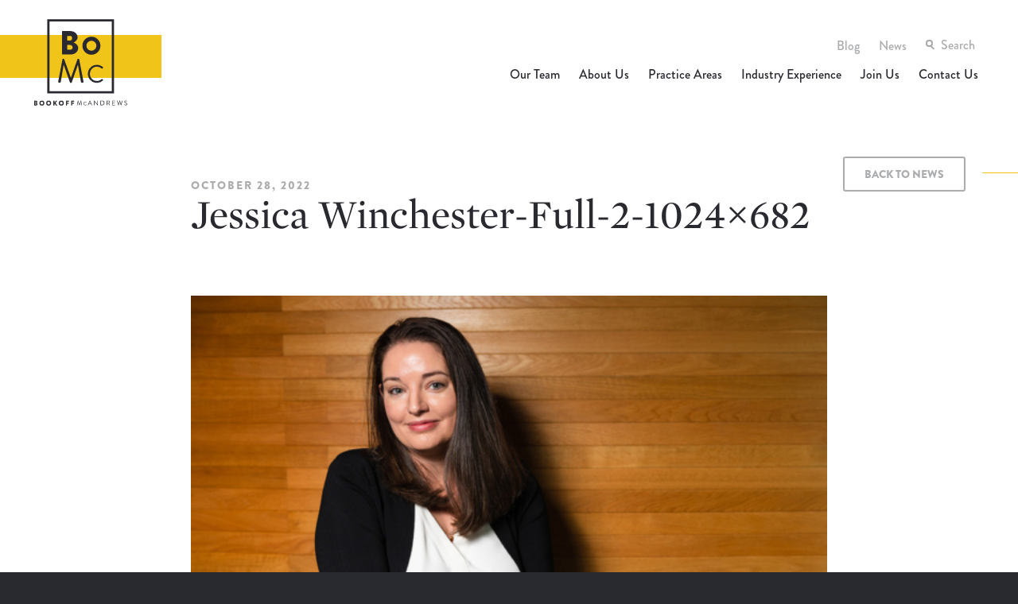

--- FILE ---
content_type: text/html; charset=UTF-8
request_url: https://www.bomcip.com/our-team/jessica-f-winchester/attachment/jessica-winchester-full-2-1024x682/
body_size: 10377
content:
<!DOCTYPE html>
<!--[if lte IE 9]><html class="no-js lt-ie10  carbon-no-mobile" lang="en-US"> <![endif]-->
<!--[if gt IE 9]><!-->
<html class="no-js carbon-no-mobile" lang="en-US">
<!--<![endif]-->
<head>
	<!-- Google Tag Manager -->
	<script>(function(w,d,s,l,i){w[l]=w[l]||[];w[l].push({'gtm.start':
	new Date().getTime(),event:'gtm.js'});var f=d.getElementsByTagName(s)[0],
	j=d.createElement(s),dl=l!='dataLayer'?'&l='+l:'';j.async=true;j.src=
	'https://www.googletagmanager.com/gtm.js?id='+i+dl;f.parentNode.insertBefore(j,f);
	})(window,document,'script','dataLayer','GTM-KXZ7HDJ');</script>
	<!-- End Google Tag Manager -->

	<meta charset="UTF-8">
	<meta http-equiv="X-UA-Compatible" content="IE=edge,chrome=1">
	<meta name="title" content="Jessica Winchester-Full-2-1024x682 - Bookoff McAndrews">
	<meta name="viewport" id="viewport" content="width=device-width,minimum-scale=1.0,maximum-scale=10.0,initial-scale=1.0" />
	<link rel="pingback" href="https://www.bomcip.com/xmlrpc.php" />
	<meta name='robots' content='index, follow, max-image-preview:large, max-snippet:-1, max-video-preview:-1' />

	<!-- This site is optimized with the Yoast SEO plugin v20.1 - https://yoast.com/wordpress/plugins/seo/ -->
	<title>Jessica Winchester-Full-2-1024x682 - Bookoff McAndrews</title>
	<link rel="canonical" href="https://www.bomcip.com/our-team/jessica-f-winchester/attachment/jessica-winchester-full-2-1024x682/" />
	<meta property="og:locale" content="en_US" />
	<meta property="og:type" content="article" />
	<meta property="og:title" content="Jessica Winchester-Full-2-1024x682 - Bookoff McAndrews" />
	<meta property="og:url" content="https://www.bomcip.com/our-team/jessica-f-winchester/attachment/jessica-winchester-full-2-1024x682/" />
	<meta property="og:site_name" content="Bookoff McAndrews" />
	<meta property="og:image" content="https://www.bomcip.com/our-team/jessica-f-winchester/attachment/jessica-winchester-full-2-1024x682" />
	<meta property="og:image:width" content="1024" />
	<meta property="og:image:height" content="682" />
	<meta property="og:image:type" content="image/jpeg" />
	<meta name="twitter:card" content="summary_large_image" />
	<script type="application/ld+json" class="yoast-schema-graph">{"@context":"https://schema.org","@graph":[{"@type":"WebPage","@id":"https://www.bomcip.com/our-team/jessica-f-winchester/attachment/jessica-winchester-full-2-1024x682/","url":"https://www.bomcip.com/our-team/jessica-f-winchester/attachment/jessica-winchester-full-2-1024x682/","name":"Jessica Winchester-Full-2-1024x682 - Bookoff McAndrews","isPartOf":{"@id":"https://www.bomcip.com/#website"},"primaryImageOfPage":{"@id":"https://www.bomcip.com/our-team/jessica-f-winchester/attachment/jessica-winchester-full-2-1024x682/#primaryimage"},"image":{"@id":"https://www.bomcip.com/our-team/jessica-f-winchester/attachment/jessica-winchester-full-2-1024x682/#primaryimage"},"thumbnailUrl":"https://www.bomcip.com/wp-content/uploads/Jessica-Winchester-Full-2-1024x682.jpg","datePublished":"2022-10-28T13:49:05+00:00","dateModified":"2022-10-28T13:49:05+00:00","breadcrumb":{"@id":"https://www.bomcip.com/our-team/jessica-f-winchester/attachment/jessica-winchester-full-2-1024x682/#breadcrumb"},"inLanguage":"en-US","potentialAction":[{"@type":"ReadAction","target":["https://www.bomcip.com/our-team/jessica-f-winchester/attachment/jessica-winchester-full-2-1024x682/"]}]},{"@type":"ImageObject","inLanguage":"en-US","@id":"https://www.bomcip.com/our-team/jessica-f-winchester/attachment/jessica-winchester-full-2-1024x682/#primaryimage","url":"https://www.bomcip.com/wp-content/uploads/Jessica-Winchester-Full-2-1024x682.jpg","contentUrl":"https://www.bomcip.com/wp-content/uploads/Jessica-Winchester-Full-2-1024x682.jpg"},{"@type":"BreadcrumbList","@id":"https://www.bomcip.com/our-team/jessica-f-winchester/attachment/jessica-winchester-full-2-1024x682/#breadcrumb","itemListElement":[{"@type":"ListItem","position":1,"name":"Home","item":"https://www.bomcip.com/"},{"@type":"ListItem","position":2,"name":"Jessica F. Winchester","item":"https://www.bomcip.com/our-team/jessica-f-winchester/"},{"@type":"ListItem","position":3,"name":"Jessica Winchester-Full-2-1024&#215;682"}]},{"@type":"WebSite","@id":"https://www.bomcip.com/#website","url":"https://www.bomcip.com/","name":"Bookoff McAndrews","description":"","potentialAction":[{"@type":"SearchAction","target":{"@type":"EntryPoint","urlTemplate":"https://www.bomcip.com/?s={search_term_string}"},"query-input":"required name=search_term_string"}],"inLanguage":"en-US"}]}</script>
	<!-- / Yoast SEO plugin. -->


<link rel='dns-prefetch' href='//www.bomcip.com' />
<link rel='dns-prefetch' href='//cdnjs.cloudflare.com' />
<link rel="alternate" type="application/rss+xml" title="Bookoff McAndrews &raquo; Jessica Winchester-Full-2-1024&#215;682 Comments Feed" href="https://www.bomcip.com/our-team/jessica-f-winchester/attachment/jessica-winchester-full-2-1024x682/feed/" />
<link rel='stylesheet' id='wp-block-library-css' href='https://www.bomcip.com/wp-includes/css/dist/block-library/style.min.css?ver=6.5.3' type='text/css' media='all' />
<style id='classic-theme-styles-inline-css' type='text/css'>
/*! This file is auto-generated */
.wp-block-button__link{color:#fff;background-color:#32373c;border-radius:9999px;box-shadow:none;text-decoration:none;padding:calc(.667em + 2px) calc(1.333em + 2px);font-size:1.125em}.wp-block-file__button{background:#32373c;color:#fff;text-decoration:none}
</style>
<style id='global-styles-inline-css' type='text/css'>
body{--wp--preset--color--black: #000000;--wp--preset--color--cyan-bluish-gray: #abb8c3;--wp--preset--color--white: #ffffff;--wp--preset--color--pale-pink: #f78da7;--wp--preset--color--vivid-red: #cf2e2e;--wp--preset--color--luminous-vivid-orange: #ff6900;--wp--preset--color--luminous-vivid-amber: #fcb900;--wp--preset--color--light-green-cyan: #7bdcb5;--wp--preset--color--vivid-green-cyan: #00d084;--wp--preset--color--pale-cyan-blue: #8ed1fc;--wp--preset--color--vivid-cyan-blue: #0693e3;--wp--preset--color--vivid-purple: #9b51e0;--wp--preset--gradient--vivid-cyan-blue-to-vivid-purple: linear-gradient(135deg,rgba(6,147,227,1) 0%,rgb(155,81,224) 100%);--wp--preset--gradient--light-green-cyan-to-vivid-green-cyan: linear-gradient(135deg,rgb(122,220,180) 0%,rgb(0,208,130) 100%);--wp--preset--gradient--luminous-vivid-amber-to-luminous-vivid-orange: linear-gradient(135deg,rgba(252,185,0,1) 0%,rgba(255,105,0,1) 100%);--wp--preset--gradient--luminous-vivid-orange-to-vivid-red: linear-gradient(135deg,rgba(255,105,0,1) 0%,rgb(207,46,46) 100%);--wp--preset--gradient--very-light-gray-to-cyan-bluish-gray: linear-gradient(135deg,rgb(238,238,238) 0%,rgb(169,184,195) 100%);--wp--preset--gradient--cool-to-warm-spectrum: linear-gradient(135deg,rgb(74,234,220) 0%,rgb(151,120,209) 20%,rgb(207,42,186) 40%,rgb(238,44,130) 60%,rgb(251,105,98) 80%,rgb(254,248,76) 100%);--wp--preset--gradient--blush-light-purple: linear-gradient(135deg,rgb(255,206,236) 0%,rgb(152,150,240) 100%);--wp--preset--gradient--blush-bordeaux: linear-gradient(135deg,rgb(254,205,165) 0%,rgb(254,45,45) 50%,rgb(107,0,62) 100%);--wp--preset--gradient--luminous-dusk: linear-gradient(135deg,rgb(255,203,112) 0%,rgb(199,81,192) 50%,rgb(65,88,208) 100%);--wp--preset--gradient--pale-ocean: linear-gradient(135deg,rgb(255,245,203) 0%,rgb(182,227,212) 50%,rgb(51,167,181) 100%);--wp--preset--gradient--electric-grass: linear-gradient(135deg,rgb(202,248,128) 0%,rgb(113,206,126) 100%);--wp--preset--gradient--midnight: linear-gradient(135deg,rgb(2,3,129) 0%,rgb(40,116,252) 100%);--wp--preset--font-size--small: 13px;--wp--preset--font-size--medium: 20px;--wp--preset--font-size--large: 36px;--wp--preset--font-size--x-large: 42px;--wp--preset--spacing--20: 0.44rem;--wp--preset--spacing--30: 0.67rem;--wp--preset--spacing--40: 1rem;--wp--preset--spacing--50: 1.5rem;--wp--preset--spacing--60: 2.25rem;--wp--preset--spacing--70: 3.38rem;--wp--preset--spacing--80: 5.06rem;--wp--preset--shadow--natural: 6px 6px 9px rgba(0, 0, 0, 0.2);--wp--preset--shadow--deep: 12px 12px 50px rgba(0, 0, 0, 0.4);--wp--preset--shadow--sharp: 6px 6px 0px rgba(0, 0, 0, 0.2);--wp--preset--shadow--outlined: 6px 6px 0px -3px rgba(255, 255, 255, 1), 6px 6px rgba(0, 0, 0, 1);--wp--preset--shadow--crisp: 6px 6px 0px rgba(0, 0, 0, 1);}:where(.is-layout-flex){gap: 0.5em;}:where(.is-layout-grid){gap: 0.5em;}body .is-layout-flex{display: flex;}body .is-layout-flex{flex-wrap: wrap;align-items: center;}body .is-layout-flex > *{margin: 0;}body .is-layout-grid{display: grid;}body .is-layout-grid > *{margin: 0;}:where(.wp-block-columns.is-layout-flex){gap: 2em;}:where(.wp-block-columns.is-layout-grid){gap: 2em;}:where(.wp-block-post-template.is-layout-flex){gap: 1.25em;}:where(.wp-block-post-template.is-layout-grid){gap: 1.25em;}.has-black-color{color: var(--wp--preset--color--black) !important;}.has-cyan-bluish-gray-color{color: var(--wp--preset--color--cyan-bluish-gray) !important;}.has-white-color{color: var(--wp--preset--color--white) !important;}.has-pale-pink-color{color: var(--wp--preset--color--pale-pink) !important;}.has-vivid-red-color{color: var(--wp--preset--color--vivid-red) !important;}.has-luminous-vivid-orange-color{color: var(--wp--preset--color--luminous-vivid-orange) !important;}.has-luminous-vivid-amber-color{color: var(--wp--preset--color--luminous-vivid-amber) !important;}.has-light-green-cyan-color{color: var(--wp--preset--color--light-green-cyan) !important;}.has-vivid-green-cyan-color{color: var(--wp--preset--color--vivid-green-cyan) !important;}.has-pale-cyan-blue-color{color: var(--wp--preset--color--pale-cyan-blue) !important;}.has-vivid-cyan-blue-color{color: var(--wp--preset--color--vivid-cyan-blue) !important;}.has-vivid-purple-color{color: var(--wp--preset--color--vivid-purple) !important;}.has-black-background-color{background-color: var(--wp--preset--color--black) !important;}.has-cyan-bluish-gray-background-color{background-color: var(--wp--preset--color--cyan-bluish-gray) !important;}.has-white-background-color{background-color: var(--wp--preset--color--white) !important;}.has-pale-pink-background-color{background-color: var(--wp--preset--color--pale-pink) !important;}.has-vivid-red-background-color{background-color: var(--wp--preset--color--vivid-red) !important;}.has-luminous-vivid-orange-background-color{background-color: var(--wp--preset--color--luminous-vivid-orange) !important;}.has-luminous-vivid-amber-background-color{background-color: var(--wp--preset--color--luminous-vivid-amber) !important;}.has-light-green-cyan-background-color{background-color: var(--wp--preset--color--light-green-cyan) !important;}.has-vivid-green-cyan-background-color{background-color: var(--wp--preset--color--vivid-green-cyan) !important;}.has-pale-cyan-blue-background-color{background-color: var(--wp--preset--color--pale-cyan-blue) !important;}.has-vivid-cyan-blue-background-color{background-color: var(--wp--preset--color--vivid-cyan-blue) !important;}.has-vivid-purple-background-color{background-color: var(--wp--preset--color--vivid-purple) !important;}.has-black-border-color{border-color: var(--wp--preset--color--black) !important;}.has-cyan-bluish-gray-border-color{border-color: var(--wp--preset--color--cyan-bluish-gray) !important;}.has-white-border-color{border-color: var(--wp--preset--color--white) !important;}.has-pale-pink-border-color{border-color: var(--wp--preset--color--pale-pink) !important;}.has-vivid-red-border-color{border-color: var(--wp--preset--color--vivid-red) !important;}.has-luminous-vivid-orange-border-color{border-color: var(--wp--preset--color--luminous-vivid-orange) !important;}.has-luminous-vivid-amber-border-color{border-color: var(--wp--preset--color--luminous-vivid-amber) !important;}.has-light-green-cyan-border-color{border-color: var(--wp--preset--color--light-green-cyan) !important;}.has-vivid-green-cyan-border-color{border-color: var(--wp--preset--color--vivid-green-cyan) !important;}.has-pale-cyan-blue-border-color{border-color: var(--wp--preset--color--pale-cyan-blue) !important;}.has-vivid-cyan-blue-border-color{border-color: var(--wp--preset--color--vivid-cyan-blue) !important;}.has-vivid-purple-border-color{border-color: var(--wp--preset--color--vivid-purple) !important;}.has-vivid-cyan-blue-to-vivid-purple-gradient-background{background: var(--wp--preset--gradient--vivid-cyan-blue-to-vivid-purple) !important;}.has-light-green-cyan-to-vivid-green-cyan-gradient-background{background: var(--wp--preset--gradient--light-green-cyan-to-vivid-green-cyan) !important;}.has-luminous-vivid-amber-to-luminous-vivid-orange-gradient-background{background: var(--wp--preset--gradient--luminous-vivid-amber-to-luminous-vivid-orange) !important;}.has-luminous-vivid-orange-to-vivid-red-gradient-background{background: var(--wp--preset--gradient--luminous-vivid-orange-to-vivid-red) !important;}.has-very-light-gray-to-cyan-bluish-gray-gradient-background{background: var(--wp--preset--gradient--very-light-gray-to-cyan-bluish-gray) !important;}.has-cool-to-warm-spectrum-gradient-background{background: var(--wp--preset--gradient--cool-to-warm-spectrum) !important;}.has-blush-light-purple-gradient-background{background: var(--wp--preset--gradient--blush-light-purple) !important;}.has-blush-bordeaux-gradient-background{background: var(--wp--preset--gradient--blush-bordeaux) !important;}.has-luminous-dusk-gradient-background{background: var(--wp--preset--gradient--luminous-dusk) !important;}.has-pale-ocean-gradient-background{background: var(--wp--preset--gradient--pale-ocean) !important;}.has-electric-grass-gradient-background{background: var(--wp--preset--gradient--electric-grass) !important;}.has-midnight-gradient-background{background: var(--wp--preset--gradient--midnight) !important;}.has-small-font-size{font-size: var(--wp--preset--font-size--small) !important;}.has-medium-font-size{font-size: var(--wp--preset--font-size--medium) !important;}.has-large-font-size{font-size: var(--wp--preset--font-size--large) !important;}.has-x-large-font-size{font-size: var(--wp--preset--font-size--x-large) !important;}
.wp-block-navigation a:where(:not(.wp-element-button)){color: inherit;}
:where(.wp-block-post-template.is-layout-flex){gap: 1.25em;}:where(.wp-block-post-template.is-layout-grid){gap: 1.25em;}
:where(.wp-block-columns.is-layout-flex){gap: 2em;}:where(.wp-block-columns.is-layout-grid){gap: 2em;}
.wp-block-pullquote{font-size: 1.5em;line-height: 1.6;}
</style>
<link rel='stylesheet' id='carbon-styles-css' href='https://www.bomcip.com/wp-content/themes/bomc/public/styles/carbon_styles.css?ver=1080200998' type='text/css' media='all' />
<script type="text/javascript" src="https://www.bomcip.com/wp-content/themes/bomc/public/scripts/carbon_header_scripts.js?ver=1312604292" id="carbon-header-scripts-js"></script>
<script type="text/javascript" src="https://www.bomcip.com/wp-includes/js/jquery/jquery.min.js?ver=3.7.1" id="jquery-core-js"></script>
<script type="text/javascript" src="https://www.bomcip.com/wp-includes/js/jquery/jquery-migrate.min.js?ver=3.4.1" id="jquery-migrate-js"></script>
<script type="text/javascript" src="https://www.bomcip.com/wp-content/themes/bomc/public/scripts/modules/wow.js?ver=1312604292" id="wowjs-js"></script>
<script type="text/javascript" id="wowjs-js-after">
/* <![CDATA[ */
new WOW({
            offset: 0,
        }).init();
/* ]]> */
</script>
<script type="text/javascript" src="https://cdnjs.cloudflare.com/ajax/libs/gsap/1.19.0/TweenMax.min.js?ver=6.5.3" id="tween-max-js"></script>
<script type="text/javascript" src="https://www.bomcip.com/wp-content/themes/bomc/source/scripts/vendor/DrawSVGPlugin.js?ver=6.5.3" id="draw-svg-js"></script>
<link rel="https://api.w.org/" href="https://www.bomcip.com/wp-json/" /><link rel="alternate" type="application/json" href="https://www.bomcip.com/wp-json/wp/v2/media/4892" /><link rel='shortlink' href='https://www.bomcip.com/?p=4892' />
<link rel="alternate" type="application/json+oembed" href="https://www.bomcip.com/wp-json/oembed/1.0/embed?url=https%3A%2F%2Fwww.bomcip.com%2Four-team%2Fjessica-f-winchester%2Fattachment%2Fjessica-winchester-full-2-1024x682%2F" />
<link rel="alternate" type="text/xml+oembed" href="https://www.bomcip.com/wp-json/oembed/1.0/embed?url=https%3A%2F%2Fwww.bomcip.com%2Four-team%2Fjessica-f-winchester%2Fattachment%2Fjessica-winchester-full-2-1024x682%2F&#038;format=xml" />
	<link rel="apple-touch-icon" sizes="180x180" href="/apple-touch-icon.png">
	<link rel="icon" type="image/png" href="/favicon-32x32.png" sizes="32x32">
	<link rel="icon" type="image/png" href="/favicon-16x16.png" sizes="16x16">
	<link rel="manifest" href="/manifest.json">
	<link rel="mask-icon" href="/safari-pinned-tab.svg" color="#5bbad5">
	<meta name="apple-mobile-web-app-title" content="Bookoff McAndrews">
	<meta name="application-name" content="Bookoff McAndrews">
	<meta name="theme-color" content="#ffffff">
	<script src="https://use.typekit.net/dtq0dzy.js"></script>
	<script>try{Typekit.load({ async: true });}catch(e){}</script>
	<link rel="stylesheet" type="text/css" href="https://cloud.typography.com/7425534/7814552/css/fonts.css" />
	<!-- DON'T FORGET ANALYTICS: Drop in correct UA id -->
	</head>
<body class="attachment attachment-template-default single single-attachment postid-4892 attachmentid-4892 attachment-jpeg push-navigation-right" data-push-align="right">
	<!-- Google Tag Manager (noscript) -->
	<noscript><iframe src="https://www.googletagmanager.com/ns.html?id=GTM-KXZ7HDJ"
	height="0" width="0" style="display:none;visibility:hidden"></iframe></noscript>
	<!-- End Google Tag Manager (noscript) -->

<div style="width: 0; height: 0; position: absolute; visibility: hidden"><svg xmlns="http://www.w3.org/2000/svg"><symbol id="icon-bookoff-mcandrews" viewBox="0 0 196.43 10.18"><title>bookoff-mcandrews</title><path class="cls-1" d="M89.68.2a.27.27 0 0 1 .25-.2h.23a.27.27 0 0 1 .24.16l2.8 7.79h.07L96.03.16a.27.27 0 0 1 .24-.16h.23a.27.27 0 0 1 .25.2l1.82 9.5c0 .2 0 .34-.25.34h-.57a.29.29 0 0 1-.25-.2l-1.26-7.28h-.06l-2.6 7.47a.29.29 0 0 1-.24.16h-.25a.29.29 0 0 1-.24-.16l-2.63-7.47h-.06l-1.23 7.28a.27.27 0 0 1-.25.2h-.57c-.21 0-.3-.14-.25-.34zM105.93 2.53a3.72 3.72 0 0 1 2.56 1 .2.2 0 0 1 0 .3l-.29.29c-.08.11-.17.09-.27 0a3.2 3.2 0 0 0-2-.79 3.04 3.04 0 0 0 0 6.08 3.08 3.08 0 0 0 2-.79.2.2 0 0 1 .25 0l.32.29a.2.2 0 0 1 0 .29 3.63 3.63 0 0 1-2.57 1 3.81 3.81 0 1 1 0-7.61zM111.25 9.67l4.3-9.52a.25.25 0 0 1 .24-.16h.14a.25.25 0 0 1 .24.16l4.27 9.52a.25.25 0 0 1-.24.37h-.57a.26.26 0 0 1-.24-.16l-1-2.33h-5l-1 2.33a.26.26 0 0 1-.24.16h-.57a.25.25 0 0 1-.33-.37zm6.72-3c-.69-1.54-1.37-3.1-2.06-4.64h-.11l-2.06 4.64zM124.81.25a.27.27 0 0 1 .27-.25h.35l6.38 7.95V.41a.27.27 0 0 1 .27-.27h.49a.28.28 0 0 1 .27.27v9.52a.27.27 0 0 1-.27.25h-.25l-6.49-8.1v7.69a.27.27 0 0 1-.27.27h-.49a.28.28 0 0 1-.27-.27zM138.59.41a.27.27 0 0 1 .25-.27h3.17a4.95 4.95 0 1 1 0 9.9h-3.17a.27.27 0 0 1-.25-.27zm3.2 8.65a4 4 0 1 0 0-8h-2.12v8zM151.98.41a.27.27 0 0 1 .27-.27h3.66a3 3 0 0 1 3.08 3 3.16 3.16 0 0 1-2.09 2.88l1.94 3.59a.27.27 0 0 1-.24.41h-.72a.24.24 0 0 1-.23-.13l-1.88-3.75h-2.7v3.61a.28.28 0 0 1-.27.27h-.55a.27.27 0 0 1-.27-.27zm3.86 4.82a2.03 2.03 0 1 0 0-4.06h-2.74v4.06zM164.16.41a.27.27 0 0 1 .27-.27H170a.27.27 0 0 1 .27.27v.41a.27.27 0 0 1-.27.27h-4.75v3.45h4.06a.28.28 0 0 1 .27.27v.41a.27.27 0 0 1-.27.27h-4.06v3.62H170a.27.27 0 0 1 .27.27v.41a.27.27 0 0 1-.27.27h-5.57a.27.27 0 0 1-.27-.27zM174.44.48a.25.25 0 0 1 .25-.34h.59a.29.29 0 0 1 .25.2l2 7.32h.06l2.36-7.51a.24.24 0 0 1 .24-.16h.25a.25.25 0 0 1 .24.16l2.4 7.51h.06l1.92-7.32a.29.29 0 0 1 .25-.2h.59a.25.25 0 0 1 .25.34l-2.67 9.5a.27.27 0 0 1-.25.2H183a.29.29 0 0 1-.24-.16l-2.45-7.65h-.06l-2.4 7.65a.29.29 0 0 1-.24.16h-.23a.27.27 0 0 1-.25-.2zM190.31 8.55l.21-.27c.14-.18.3-.3.49-.13a3.91 3.91 0 0 0 2.39 1.07 1.71 1.71 0 0 0 1.89-1.56c0-1-.85-1.56-2.47-2.23s-2.49-1.32-2.49-2.93a2.69 2.69 0 0 1 3-2.52 4.62 4.62 0 0 1 2.42.72.31.31 0 0 1 .09.48l-.17.27a.32.32 0 0 1-.49.13 4 4 0 0 0-1.85-.65c-1.5 0-2 1-2 1.56 0 .95.72 1.5 1.91 2 1.91.78 3.14 1.5 3.14 3.14a2.81 2.81 0 0 1-3.05 2.55 4.61 4.61 0 0 1-3-1.15.31.31 0 0 1-.02-.48z"/><g><path class="cls-1" d="M0 .41a.27.27 0 0 1 .25-.3h3.3a2.54 2.54 0 0 1 1.4 4.86 2.67 2.67 0 0 1 1.89 2.3A2.88 2.88 0 0 1 3.76 10H.25a.27.27 0 0 1-.27-.27zm3.31 3.75a1 1 0 0 0 1-1 1 1 0 0 0-1-1H2.25v2zm.18 3.86a1 1 0 0 0 1-1 1.13 1.13 0 0 0-1.16-1H2.25v2zM15.84 0a5.09 5.09 0 1 1-5.08 5.1A5.08 5.08 0 0 1 15.84 0zm0 7.92a2.83 2.83 0 1 0-2.81-2.81 2.83 2.83 0 0 0 2.81 2.81zM29.83 0a5.09 5.09 0 1 1-5.08 5.1A5.08 5.08 0 0 1 29.83 0zm0 7.92a2.83 2.83 0 1 0-2.81-2.81 2.83 2.83 0 0 0 2.81 2.81zM39.46.48a.33.33 0 0 1 .34-.34h1.65a.34.34 0 0 1 .34.34V4.2L44.93.28a.42.42 0 0 1 .32-.17h1.78a.33.33 0 0 1 .25.52l-3.31 4.14 3.61 4.7a.33.33 0 0 1-.27.52h-2a.39.39 0 0 1-.25-.1l-3.27-4.44v4.21a.34.34 0 0 1-.34.34H39.8a.33.33 0 0 1-.34-.34zM55.97 0a5.09 5.09 0 1 1-5.08 5.1A5.08 5.08 0 0 1 55.97 0zm0 7.92a2.83 2.83 0 1 0-2.82-2.81 2.83 2.83 0 0 0 2.82 2.81zM65.6.41a.27.27 0 0 1 .27-.27h5.85a.27.27 0 0 1 .27.27v1.54a.27.27 0 0 1-.27.27H67.8v2h3.22a.28.28 0 0 1 .27.27v1.62a.28.28 0 0 1-.27.27H67.8v3.44a.28.28 0 0 1-.27.27h-1.67a.27.27 0 0 1-.27-.27zM76.39.41a.27.27 0 0 1 .27-.27h5.85a.27.27 0 0 1 .27.27v1.54a.27.27 0 0 1-.27.27h-3.92v2h3.22a.28.28 0 0 1 .27.27v1.62a.28.28 0 0 1-.27.27h-3.22v3.44a.28.28 0 0 1-.27.27h-1.67a.27.27 0 0 1-.27-.27z"/></g></symbol><symbol id="icon-googleplus" viewBox="0 0 22 14"><title>googleplus--white</title><path class="cls-1" d="M7 6v2.4h4a3.78 3.78 0 0 1-4 3 4.42 4.42 0 0 1 0-8.84 3.94 3.94 0 0 1 2.79 1.08l1.9-1.83A6.71 6.71 0 0 0 7 0a7 7 0 0 0 0 14 6.46 6.46 0 0 0 6.72-6.84A6.44 6.44 0 0 0 13.61 6zM22 6h-2V4h-2v2h-2v2h2v2h2V8h2"/></symbol><symbol id="icon-linkedin" viewBox="0 0 17.01 15.62"><title>linkedin--white</title><path class="cls-1" d="M3.75 15.62H.43V5.01h3.32zM2.01 3.68a1.84 1.84 0 0 1-2-1.84 2 2 0 1 1 2 1.84zm15 11.94h-3.76v-5.49c0-1.44-.59-2.42-1.88-2.42a1.9 1.9 0 0 0-1.79 1.3 2.44 2.44 0 0 0-.08.87v5.74H5.78V5.01H9.5v1.66a3.4 3.4 0 0 1 3.31-1.77c2.36 0 4.21 1.53 4.21 4.81z"/></symbol><symbol id="icon-message" viewBox="0 0 36 34"><title>noun_Conversation_1010437</title><g fill="#F0C419" fill-rule="nonzero"><path d="M29.228 0C22.574.11 17.644 0 10.99.056c-1.544 0-2.97.49-4.099 1.251-1.544 1.088-2.614 2.775-2.673 4.679-.06 2.284-.119 4.57.832 6.745a11.472 11.472 0 0 0 1.782 2.774c1.544 1.85 3.802 3.264 6.237 3.917 2.792.762 4.218.381 7.129.381h8.91c.239 0 .476.109.654.272l.12.109 5.286 4.841c.297.272.832.055.832-.326V6.094c0-3.7-3.386-6.148-6.772-6.093zm5.227 22.359l-3.445-3.155-.178-.164c-.416-.38-1.129-.652-1.723-.652h-8.911c-.772 0-1.426 0-2.02.054-1.663.054-2.792.109-4.633-.38-2.02-.545-4.04-1.796-5.466-3.428-.653-.761-1.188-1.577-1.544-2.448-.891-1.958-.832-4.08-.713-6.201.06-1.415.772-2.72 2.02-3.59.89-.653 2.02-.98 3.208-.98h5.94c3.98 0 7.723 0 12.297-.054 1.307 0 2.673.49 3.624 1.36.653.598 1.485 1.686 1.485 3.318v16.32h.06z"/><ellipse cx="29.347" cy="9.684" rx="1.485" ry="1.36"/><ellipse cx="20.079" cy="9.684" rx="1.485" ry="1.36"/><ellipse cx="11.168" cy="9.684" rx="1.485" ry="1.36"/><path d="M26.554 21.76H25.07v.11c-.119.434-.237.815-.416 1.141-.297.708-.772 1.415-1.306 2.013-1.189 1.36-2.793 2.394-4.515 2.883-1.188.327-1.96.381-2.674.381-.297 0-.653 0-1.128-.054h-.179c-.415 0-.89-.055-1.485-.055H6.297c-.356 0-.832.164-1.07.436l-.118.108c-.535.436-1.188 1.088-1.901 1.687l-1.604 1.468V18.061c0-1.469.832-2.774 2.198-3.536l.119-.054-.06-.109c-.237-.38-.415-.761-.594-1.142l-.06-.055-.118.055C1.13 14.253 0 15.994 0 18.06v14.851C0 33.51.535 34 1.188 34c.297 0 .594-.109.832-.326l4.336-3.917h7.01c.535 0 1.07 0 1.545.054h1.188c.772 0 1.782-.054 3.149-.435 2.02-.544 3.92-1.74 5.346-3.373.654-.707 1.129-1.523 1.545-2.393a8.067 8.067 0 0 0 .534-1.686v-.11l-.119-.054z"/></g></symbol><symbol id="icon-trophy" viewBox="0 0 357.2 360.8"><path class="st0" d="M333.9 328.4c5.4-5.6 15.6-16.5 21.9-23.5 1.4-1.6 1.8-3.9.9-5.9-.9-2-2.9-3.2-5-3.2h-48.2v-18.4c0-3-2.5-5.5-5.5-5.5h-25.7c35.3-27.9 58-71.1 58-119.5C330.3 68.3 262 0 178 0S25.7 68.3 25.7 152.3c0 48.4 22.7 91.6 58 119.5H61c-3 0-5.5 2.5-5.5 5.5v18.4h-50c-2.2 0-4.1 1.3-5 3.2-.9 2-.5 4.3.9 5.9 6.2 7 16.5 17.9 21.9 23.5-5.7 6.3-16.9 18.6-21.5 22.9-1.7 1.5-2.2 3.9-1.4 6s2.9 3.5 5.1 3.5H93c3 0 5.5-2.5 5.5-5.5v-15.5h160.2v15.5c0 3 2.5 5.5 5.5 5.5h87.5c2.3 0 4.3-1.4 5.1-3.5.8-2.1.3-4.5-1.4-6-4.6-4.2-15.8-16.5-21.5-22.8zM36.7 152.3C36.7 74.4 100.1 11 178 11s141.3 63.4 141.3 141.3c0 50.2-26.4 94.4-66 119.5l-21.1 11c-16.7 7-35 10.8-54.2 10.8s-37.5-3.9-54.2-10.8l-21.1-11c-39.7-25-66-69.2-66-119.5zm50.8 197.5H18.6c7.4-8 15.8-17.3 16.3-17.9 1.9-2.1 1.9-5.4-.1-7.5-.1-.1-8.7-9.1-16.7-17.7h37.5v27.6c0 3 2.5 5.5 5.5 5.5h26.5v10zm205-21h-226v-46h33c22.9 13.8 49.8 21.8 78.5 21.8s55.5-8 78.5-21.8h36v46zm-22.8 21v-10H298c3 0 5.5-2.5 5.5-5.5v-27.6h35.7c-8 8.6-16.6 17.6-16.7 17.7-2 2.1-2 5.3-.1 7.5.5.6 8.9 9.9 16.3 17.9h-69zM178 109.5c-12.8 0-23.2-10.4-23.2-23.2s10.4-23.2 23.2-23.2 23.2 10.4 23.2 23.2-10.4 23.2-23.2 23.2zm0-35.3c-6.7 0-12.2 5.5-12.2 12.2s5.5 12.2 12.2 12.2 12.2-5.5 12.2-12.2-5.5-12.2-12.2-12.2zm-12 181c-.2 0-10.5-.8-24-5 6.1-7.8 9.2-16.1 9.1-24.9-.2-17.5-13.2-30-13.7-30.5-2.2-2.1-5.6-2-7.7.1-9.6 9.6-14.3 20-14 30.9.2 5.4 1.5 10.3 3.4 14.5-7.4-4.3-13.8-9.2-19.2-14.8 7.6-8.5 11.4-17.7 11.3-27.5-.2-17.5-13.2-30-13.7-30.5-2.2-2.1-5.6-2-7.7.1-5.1 5.1-8.9 10.5-11.2 16.1-1.2-6.4-1.8-13.1-1.8-20.2v-.1c8.1-8.7 12.1-18.2 12-28.3-.2-17.5-13.2-30-13.7-30.5-2.2-2.1-5.6-2-7.7.1-9.6 9.6-14.3 20-14 30.9.4 13.6 8.6 23.9 12.4 27.9v.1c0 49.7 27.2 75.1 50 87.6 24.4 13.4 48.4 15.1 49.4 15.2h.4c2.9 0 5.3-2.2 5.5-5.1.3-3.3-2-5.9-5.1-6.1zm-72.4-75.5c2.9 4.1 6.6 10.7 6.6 18.4.1 6.1-2.1 12-6.5 17.6-3-3.9-6.7-10.3-6.9-17.8-.1-6.1 2.2-12.2 6.8-18.2zm-22.4-63c2.9 4.1 6.6 10.7 6.6 18.4.1 6-2.1 12-6.5 17.6-3-3.9-6.6-10.2-6.9-17.7-.1-6.2 2.2-12.3 6.8-18.3zm62.3 90.4c2.9 4.1 6.6 10.7 6.6 18.4.1 6.1-2.1 12-6.5 17.6-3-3.9-6.7-10.3-6.9-17.8-.1-6.2 2.2-12.3 6.8-18.2zm169-69.9c-.2-17.5-13.2-30-13.7-30.5-2.2-2.1-5.6-2-7.7.1-9.6 9.6-14.3 20-14 30.9.4 13.4 8.3 23.5 12.1 27.7-.1 6.7-.8 13.1-2 19.1-3.9-10.2-10.7-16.8-11.1-17.2-2.2-2.1-5.6-2-7.7.1-9.6 9.6-14.3 20-14 30.9.4 12.8 7.6 22.6 11.6 27.1-5.2 5.4-11.4 10.1-18.4 14.3 2.2-5 3.3-10.2 3.3-15.5-.2-17.5-13.2-30-13.7-30.5-2.2-2.1-5.6-2-7.7.1-9.6 9.6-14.3 20-14 30.9.3 11 5.8 19.9 9.8 25-14.2 4.7-25.3 5.5-25.4 5.5-3 .2-5.3 2.8-5.1 5.9.2 2.9 2.6 5.1 5.5 5.1h.4c1-.1 25.1-1.8 49.4-15.2 22.4-12.3 49.1-37.1 50-85.2 8.4-8.8 12.6-18.4 12.4-28.6zm-79 68.9c2.9 4.1 6.6 10.7 6.6 18.4.1 6.1-2.1 12-6.5 17.6-3-3.9-6.7-10.3-6.9-17.8-.1-6.2 2.2-12.3 6.8-18.2zm61.4-87c2.9 4.1 6.6 10.7 6.6 18.4.1 6.1-2.1 12-6.5 17.6-3-3.9-6.7-10.3-6.9-17.8-.1-6.2 2.2-12.3 6.8-18.2zm-22.5 60.6c2.9 4.1 6.6 10.7 6.6 18.4.1 6-2.1 12-6.5 17.6-3-3.9-6.6-10.2-6.9-17.7-.1-6.2 2.1-12.3 6.8-18.3zM250.5 64.9c-1-1.1-2.5-1.7-4-1.7h-23.7V46.7c0-3-2.5-5.5-5.5-5.5h-78c-3 0-5.5 2.5-5.5 5.5v16.5h-23.5c-1.5 0-2.9.6-4 1.7-1 1.1-1.6 2.6-1.5 4.1.6 13.2 7.8 37.4 30 40.3 3.3 12.6 14.1 30.6 37.7 33v45.6h-16.8v11H200v-11h-16.5v-45.6c18-1.7 27.6-11.9 32.7-20.5 2.6-4.5 4.2-8.9 5.2-12.5 22.7-2.5 30-27 30.7-40.3 0-1.6-.6-3-1.6-4.1zM133.8 97.8c-11.7-3.1-15.8-16-17.3-23.6h17.3v23.6zm78 3c-.3 2.8-3.5 30.7-33.8 30.7-27.3 0-32.6-24.6-33.2-27.9V52.2h67v48.6zm11.2-3V74.2h17.3c-1.5 7.6-5.6 20.5-17.3 23.6z"/></symbol><symbol id="icon-vcard" viewBox="0 0 25.26 16.27"><title>vcard</title><path class="cls-1" d="M23.39 16.02H1.87a1.83 1.83 0 0 1-1.62-2V2.24a1.83 1.83 0 0 1 1.62-2h21.52a1.83 1.83 0 0 1 1.62 2v11.79a1.83 1.83 0 0 1-1.62 1.99zM1.87.82A1.31 1.31 0 0 0 .71 2.24v11.79a1.31 1.31 0 0 0 1.16 1.42h21.52a1.31 1.31 0 0 0 1.16-1.42V2.24A1.31 1.31 0 0 0 23.39.82z"/><path class="cls-2" d="M11.33 10.69l-2.71-1H7.14l-2.71 1s-.49.08-.49.49v.51a.49.49 0 0 0 .49.49h6.9a.49.49 0 0 0 .49-.49v-.49c0-.4-.49-.51-.49-.51zM7.88 9.24a2.05 2.05 0 0 0 2-2V6.01a2 2 0 0 0-3.94 0v1.23a2.11 2.11 0 0 0 1.94 2zM14.63 5.86h6.44v.58h-6.44zM14.63 7.95h6.44v.58h-6.44zM14.63 10.04h6.44v.58h-6.44z"/></symbol></svg></div>
	<a class="push-navigation-trigger js-push-navigation-trigger">
		<div class="lines">
			<div class="line line-1"></div>
			<div class="line line-2"></div>
			<div class="line line-3"></div>
		</div>
	</a>

	<nav id="primary-navigation" class="push-navigation js-push-navigation-target">
		<span class="js-push-navigation-trigger push-navigation-trigger--close">close</span><span class="js-push-navigation-searchform push-navigation-searchform"><form role="search" method="get" class="searchform" action="https://www.bomcip.com/">
	<label>
		<span class="screen-reader-text">Search for:</span>
		<input type="search" class="search-field"
			placeholder="Search"
			value="" name="s"
			title="Search for:" />
	</label>
	<input type="submit" class="search-submit"
		value="Search" />
</form>
</span><div id="level-0" class="push-navigation__level push-navigation__level--top"><li class="push-navigation__section-title push-navigation__item"><a href="https://www.bomcip.com">Home</a></li><ul><li id="menu-item-315" class="push-navigation__item menu-item-315"><a href="https://www.bomcip.com/our-team/">Our Team</a></li>
<li id="menu-item-92" class="push-navigation__item menu-item-92"><a href="https://www.bomcip.com/about-us/">About Us</a></li>
<li id="menu-item-323" class="push-navigation__item push-navigation__parent js-push-navigation-level-trigger menu-item-323"><a href="https://www.bomcip.com/practice-areas/">Practice Areas</a><div id="level-323" class="push-navigation__level"><a class="push-navigation__back js-push-navigation-back" data-target="#level-0">Back</a><ul><li class="push-navigation__section-title push-navigation__item"><a href="https://www.bomcip.com/practice-areas/">Practice Areas</a></li>	<li id="menu-item-176" class="push-navigation__item menu-item-176"><a href="https://www.bomcip.com/practice-areas/patent-prosecution/">Patent Prosecution &#038; Portfolio Management</a></li>
	<li id="menu-item-182" class="push-navigation__item menu-item-182"><a href="https://www.bomcip.com/practice-areas/due-diligence/">Due Diligence &#038; IP Transactions</a></li>
	<li id="menu-item-188" class="push-navigation__item menu-item-188"><a href="https://www.bomcip.com/practice-areas/opinions-and-counseling/">Opinions &#038; Counseling</a></li>
	<li id="menu-item-180" class="push-navigation__item menu-item-180"><a href="https://www.bomcip.com/practice-areas/contentious-proceedings/">Contested Proceedings</a></li>
</ul></div></li>
<li id="menu-item-324" class="push-navigation__item push-navigation__parent js-push-navigation-level-trigger menu-item-324"><a href="https://www.bomcip.com/industry-experience/">Industry Experience</a><div id="level-324" class="push-navigation__level"><a class="push-navigation__back js-push-navigation-back" data-target="#level-0">Back</a><ul><li class="push-navigation__section-title push-navigation__item"><a href="https://www.bomcip.com/industry-experience/">Industry Experience</a></li>	<li id="menu-item-209" class="push-navigation__item menu-item-209"><a href="https://www.bomcip.com/industry-experience/mechanical/">Mechanical</a></li>
	<li id="menu-item-210" class="push-navigation__item menu-item-210"><a href="https://www.bomcip.com/industry-experience/medical-devices/">Medical Devices &#038; Healthcare IT</a></li>
	<li id="menu-item-204" class="push-navigation__item menu-item-204"><a href="https://www.bomcip.com/industry-experience/electricalcomputer/">Computer &#038; Electrical</a></li>
	<li id="menu-item-198" class="push-navigation__item menu-item-198"><a href="https://www.bomcip.com/industry-experience/chemical/">Chemistry &#038; Materials</a></li>
	<li id="menu-item-208" class="push-navigation__item menu-item-208"><a href="https://www.bomcip.com/industry-experience/softwareinternet/">Software &#038; Internet</a></li>
	<li id="menu-item-200" class="push-navigation__item menu-item-200"><a href="https://www.bomcip.com/industry-experience/consumer-products/">Consumer Products</a></li>
	<li id="menu-item-212" class="push-navigation__item menu-item-212"><a href="https://www.bomcip.com/industry-experience/pharmaceuticals/">Pharmaceuticals &#038; Biotechnology</a></li>
	<li id="menu-item-207" class="push-navigation__item menu-item-207"><a href="https://www.bomcip.com/industry-experience/industrial-manufacturing/">Manufacturing &#038; Transportation</a></li>
	<li id="menu-item-205" class="push-navigation__item menu-item-205"><a href="https://www.bomcip.com/industry-experience/energycleantech/">Energy &#038; Cleantech</a></li>
</ul></div></li>
<li id="menu-item-91" class="push-navigation__item menu-item-91"><a href="https://www.bomcip.com/careers/">Join Us</a></li>
<li id="menu-item-93" class="push-navigation__item menu-item-93"><a href="https://www.bomcip.com/contact-us/">Contact Us</a></li>
<li id="menu-item-2510" class="push-navigation__item menu-item-2510"><a href="https://www.bomcip.com/category/blog/">Blog</a></li>
<li id="menu-item-2512" class="push-navigation__item menu-item-2512"><a href="https://www.bomcip.com/news/">News</a></li>
</ul></div>	</nav>

	<div class="site site--push-navigation 
								">

		<header class="site-header 
				">

			<nav>

				<div class="site-logo-container">
					<div class="rectangle"></div>
					<a class="site-logo" href="https://www.bomcip.com">
						Bookoff McAndrews					</a>
				</div>

				<div class="nav-group">
					<div class="main-navigation">
						<div class="menu-primary-navigation-container"><ul id="menu-primary-navigation" class="menu"><li id="menu-item-316" class="menu-item menu-item-type-post_type_archive menu-item-object-team_member menu-item-316"><a href="https://www.bomcip.com/our-team/">Our Team</a></li>
<li id="menu-item-25" class="menu-item menu-item-type-post_type menu-item-object-page menu-item-25"><a href="https://www.bomcip.com/about-us/">About Us</a></li>
<li id="menu-item-321" class="menu-item menu-item-type-post_type_archive menu-item-object-practice_area menu-item-321"><a href="https://www.bomcip.com/practice-areas/">Practice Areas</a></li>
<li id="menu-item-322" class="menu-item menu-item-type-post_type_archive menu-item-object-industry_experience menu-item-322"><a href="https://www.bomcip.com/industry-experience/">Industry Experience</a></li>
<li id="menu-item-27" class="menu-item menu-item-type-post_type menu-item-object-page menu-item-27"><a href="https://www.bomcip.com/careers/">Join Us</a></li>
<li id="menu-item-28" class="menu-item menu-item-type-post_type menu-item-object-page menu-item-28"><a href="https://www.bomcip.com/contact-us/">Contact Us</a></li>
</ul></div>					</div>

					<div class="utility-navigation">
						<div class="menu-utility-navigation-container"><ul id="menu-utility-navigation" class="menu"><li id="menu-item-2509" class="menu-item menu-item-type-taxonomy menu-item-object-category menu-item-2509"><a href="https://www.bomcip.com/category/blog/">Blog</a></li>
<li id="menu-item-2511" class="menu-item menu-item-type-post_type menu-item-object-page current_page_parent menu-item-2511"><a href="https://www.bomcip.com/news/">News</a></li>
</ul></div>						<div class="site-search">
							<form role="search" method="get" class="searchform" action="https://www.bomcip.com/">
	<label>
		<span class="screen-reader-text">Search for:</span>
		<input type="search" class="search-field"
			placeholder="Search"
			value="" name="s"
			title="Search for:" />
	</label>
	<input type="submit" class="search-submit"
		value="Search" />
</form>
						</div>
					</div>
				</div>

			</nav>

		</header>
<main class="blog-single" role="main">
	
			
		<div class="page-header section">
			<div class="header-text wow fadeInUp">
				<div class="back">
										<a class="button button--back" href="https://www.bomcip.com/news/">Back to News</a>
									</div>
				<h3 class="super-header">October 28, 2022</h3>
				<h1>Jessica Winchester-Full-2-1024&#215;682</h1>
													</div><!-- .header-text -->
		</div><!-- END: .header -->
		<div class="page-body">
			<div class="main-content wow fadeInUp">
						<p class="attachment"><a href='https://www.bomcip.com/wp-content/uploads/Jessica-Winchester-Full-2-1024x682.jpg'><img fetchpriority="high" decoding="async" width="600" height="400" src="https://www.bomcip.com/wp-content/uploads/Jessica-Winchester-Full-2-1024x682-600x400.jpg" class="attachment-medium size-medium" alt="" srcset="https://www.bomcip.com/wp-content/uploads/Jessica-Winchester-Full-2-1024x682-600x400.jpg 600w, https://www.bomcip.com/wp-content/uploads/Jessica-Winchester-Full-2-1024x682-768x512.jpg 768w, https://www.bomcip.com/wp-content/uploads/Jessica-Winchester-Full-2-1024x682.jpg 1024w, https://www.bomcip.com/wp-content/uploads/Jessica-Winchester-Full-2-1024x682-928x618.jpg 928w" sizes="(max-width: 600px) 100vw, 600px" /></a></p>
			</div>
		</div><!-- END: .page-body -->
			</main>
		<footer class="site-footer">

			<div class="column-group wow fadeIn">

				<div class="column copyright">
					<div class="logo">
						<svg class="logo-icon" viewBox="0 0 200 12">
							<use xlink:href="#icon-bookoff-mcandrews" />
						</svg>
					</div>
					</br>
					<span>&copy; 2022 Bookoff McAndrews PLLC.</br>Site by <a href="http://teamcolab.com">COLAB</a>.</span>
				</div>

				<div class="column address">
					2000 Pennsylvania Avenue NW, Suite 4001<br />
Washington, DC 20006				</div>

				<div class="column contact">
					<span><a href="tel:+1.202.808.3550">+1.202.808.3550</a></span></br><span><a href="/cdn-cgi/l/email-protection#1970777f76597b76747a7069377a7674"><span class="__cf_email__" data-cfemail="8ce5e2eae3cceee3e1efe5fca2efe3e1">[email&#160;protected]</span></a></span>
					<div class="social">
						<a target="_blank" class="linkedin icon-link" href="http://www.linkedin.com/company/3304720?trk=vsrp_companies_res_name&trkInfo=VSRPsearchId%3A399599201378847101389%2CVSRPtargetId%3A3304720%2CVSRPcmpt%3Aprimary">
							<svg class="social-icon" viewBox="0 0 1 1">
								<use xlink:href="#icon-linkedin" />
							</svg>
						</a>
					</div>
				</div>

			</div><!-- END: .column-group -->

			<div class="footer-utility-navigation wow fadeIn">
				<div class="menu-footer-utility-menu-container"><ul id="menu-footer-utility-menu" class="menu"><li id="menu-item-51" class="menu-item menu-item-type-post_type menu-item-object-page menu-item-51"><a href="https://www.bomcip.com/email-signup/">Email Signup</a></li>
<li id="menu-item-52" class="menu-item menu-item-type-post_type menu-item-object-page menu-item-52"><a href="https://www.bomcip.com/privacy/">Privacy</a></li>
<li id="menu-item-53" class="menu-item menu-item-type-post_type menu-item-object-page menu-item-53"><a href="https://www.bomcip.com/disclaimer/">Disclaimer</a></li>
</ul></div>			</div>

		</footer>
	</div><!-- END: .site -->
	<script data-cfasync="false" src="/cdn-cgi/scripts/5c5dd728/cloudflare-static/email-decode.min.js"></script><script type="text/javascript" defer src="https://www.bomcip.com/wp-content/themes/bomc/public/scripts/carbon_scripts.js?ver=1312604292" id="carbon-scripts-js"></script>

	
<script defer src="https://static.cloudflareinsights.com/beacon.min.js/vcd15cbe7772f49c399c6a5babf22c1241717689176015" integrity="sha512-ZpsOmlRQV6y907TI0dKBHq9Md29nnaEIPlkf84rnaERnq6zvWvPUqr2ft8M1aS28oN72PdrCzSjY4U6VaAw1EQ==" data-cf-beacon='{"version":"2024.11.0","token":"048410cda57d43ddb184a1a9921bb6c0","r":1,"server_timing":{"name":{"cfCacheStatus":true,"cfEdge":true,"cfExtPri":true,"cfL4":true,"cfOrigin":true,"cfSpeedBrain":true},"location_startswith":null}}' crossorigin="anonymous"></script>
</body>
</html>


--- FILE ---
content_type: text/css
request_url: https://www.bomcip.com/wp-content/themes/bomc/public/styles/carbon_styles.css?ver=1080200998
body_size: 18764
content:
/*! normalize.scss v0.1.0 | MIT License | based on git.io/normalize */html{font-family:sans-serif;-ms-text-size-adjust:100%;-webkit-text-size-adjust:100%}body{margin:0}article,aside,details,figcaption,figure,footer,header,hgroup,main,menu,nav,section,summary{display:block}audio,canvas,progress,video{display:inline-block;vertical-align:baseline}audio:not([controls]){display:none;height:0}[hidden],template{display:none}a{background-color:transparent}a:active,a:hover{outline:0}abbr[title]{border-bottom:1px dotted}b,strong{font-weight:bold}dfn{font-style:italic}h1{font-size:2em;margin:0.67em 0}mark{background:#ff0;color:#000}small{font-size:80%}sub,sup{font-size:75%;line-height:0;position:relative;vertical-align:baseline}sup{top:-0.5em}sub{bottom:-0.25em}img{border:0}svg:not(:root){overflow:hidden}figure{margin:1em 40px}hr{box-sizing:content-box;height:0}pre{overflow:auto}code,kbd,pre,samp{font-family:monospace, monospace;font-size:1em}button,input,optgroup,select,textarea{color:inherit;font:inherit;margin:0}button{overflow:visible}button,select{text-transform:none}button,html input[type="button"],input[type="reset"],input[type="submit"]{-webkit-appearance:button;cursor:pointer}button[disabled],html input[disabled]{cursor:default}button::-moz-focus-inner,input::-moz-focus-inner{border:0;padding:0}input{line-height:normal}input[type="checkbox"],input[type="radio"]{box-sizing:border-box;padding:0}input[type="number"]::-webkit-inner-spin-button,input[type="number"]::-webkit-outer-spin-button{height:auto}input[type="search"]{-webkit-appearance:textfield;box-sizing:content-box}input[type="search"]::-webkit-search-cancel-button,input[type="search"]::-webkit-search-decoration{-webkit-appearance:none}fieldset{border:1px solid #c0c0c0;margin:0 2px;padding:0.35em 0.625em 0.75em}legend{border:0;padding:0}textarea{overflow:auto}optgroup{font-weight:bold}table{border-collapse:collapse;border-spacing:0}td,th{padding:0}.carbon-breadcrumbs{margin:0;padding:0}.carbon-breadcrumbs:after{content:'';display:table;clear:both}.carbon-breadcrumbs__item{list-style-type:none;float:left}.carbon-breadcrumbs__item--current{font-weight:bold}.carbon-breadcrumbs__item--divider{margin:0 .5rem}input+label,select+label,textarea+label,.clear-multi .gfield_time_hour label,.gfield_description{font-size:12px;font-weight:normal;font-style:italic;color:#a6a6a6;margin:0.3em 0 1em 0}textarea,select,input[type="date"],input[type="datetime"],input[type="datetime-local"],input[type="email"],input[type="submit"],input[type="month"],input[type="number"],input[type="password"],input[type="search"],input[type="tel"],input[type="text"],input[type="time"],input[type="url"],input[type="week"],input[type="file"],input[type="button"]{appearance:none;background-color:#fff;background-image:none;border-style:solid;border-width:1px 1px 1px 1px;border-color:#b3b3b3;border-radius:3px;box-shadow:none;color:#4d4d4d;display:block;font-size:1em;padding:.7em 1em .7em 1em;width:100%}textarea.placeholder,select.placeholder,input[type="date"].placeholder,input[type="datetime"].placeholder,input[type="datetime-local"].placeholder,input[type="email"].placeholder,input[type="submit"].placeholder,input[type="month"].placeholder,input[type="number"].placeholder,input[type="password"].placeholder,input[type="search"].placeholder,input[type="tel"].placeholder,input[type="text"].placeholder,input[type="time"].placeholder,input[type="url"].placeholder,input[type="week"].placeholder,input[type="file"].placeholder,input[type="button"].placeholder{color:#b3b3b3}textarea:-moz-placeholder,select:-moz-placeholder,input[type="date"]:-moz-placeholder,input[type="datetime"]:-moz-placeholder,input[type="datetime-local"]:-moz-placeholder,input[type="email"]:-moz-placeholder,input[type="submit"]:-moz-placeholder,input[type="month"]:-moz-placeholder,input[type="number"]:-moz-placeholder,input[type="password"]:-moz-placeholder,input[type="search"]:-moz-placeholder,input[type="tel"]:-moz-placeholder,input[type="text"]:-moz-placeholder,input[type="time"]:-moz-placeholder,input[type="url"]:-moz-placeholder,input[type="week"]:-moz-placeholder,input[type="file"]:-moz-placeholder,input[type="button"]:-moz-placeholder{color:#b3b3b3}textarea::-moz-placeholder,select::-moz-placeholder,input[type="date"]::-moz-placeholder,input[type="datetime"]::-moz-placeholder,input[type="datetime-local"]::-moz-placeholder,input[type="email"]::-moz-placeholder,input[type="submit"]::-moz-placeholder,input[type="month"]::-moz-placeholder,input[type="number"]::-moz-placeholder,input[type="password"]::-moz-placeholder,input[type="search"]::-moz-placeholder,input[type="tel"]::-moz-placeholder,input[type="text"]::-moz-placeholder,input[type="time"]::-moz-placeholder,input[type="url"]::-moz-placeholder,input[type="week"]::-moz-placeholder,input[type="file"]::-moz-placeholder,input[type="button"]::-moz-placeholder{color:#b3b3b3}textarea:-ms-input-placeholder,select:-ms-input-placeholder,input[type="date"]:-ms-input-placeholder,input[type="datetime"]:-ms-input-placeholder,input[type="datetime-local"]:-ms-input-placeholder,input[type="email"]:-ms-input-placeholder,input[type="submit"]:-ms-input-placeholder,input[type="month"]:-ms-input-placeholder,input[type="number"]:-ms-input-placeholder,input[type="password"]:-ms-input-placeholder,input[type="search"]:-ms-input-placeholder,input[type="tel"]:-ms-input-placeholder,input[type="text"]:-ms-input-placeholder,input[type="time"]:-ms-input-placeholder,input[type="url"]:-ms-input-placeholder,input[type="week"]:-ms-input-placeholder,input[type="file"]:-ms-input-placeholder,input[type="button"]:-ms-input-placeholder{color:#b3b3b3}textarea::-webkit-input-placeholder,select::-webkit-input-placeholder,input[type="date"]::-webkit-input-placeholder,input[type="datetime"]::-webkit-input-placeholder,input[type="datetime-local"]::-webkit-input-placeholder,input[type="email"]::-webkit-input-placeholder,input[type="submit"]::-webkit-input-placeholder,input[type="month"]::-webkit-input-placeholder,input[type="number"]::-webkit-input-placeholder,input[type="password"]::-webkit-input-placeholder,input[type="search"]::-webkit-input-placeholder,input[type="tel"]::-webkit-input-placeholder,input[type="text"]::-webkit-input-placeholder,input[type="time"]::-webkit-input-placeholder,input[type="url"]::-webkit-input-placeholder,input[type="week"]::-webkit-input-placeholder,input[type="file"]::-webkit-input-placeholder,input[type="button"]::-webkit-input-placeholder{color:#b3b3b3}textarea[disabled],textarea[readonly],select[disabled],select[readonly],input[type="date"][disabled],input[type="date"][readonly],input[type="datetime"][disabled],input[type="datetime"][readonly],input[type="datetime-local"][disabled],input[type="datetime-local"][readonly],input[type="email"][disabled],input[type="email"][readonly],input[type="submit"][disabled],input[type="submit"][readonly],input[type="month"][disabled],input[type="month"][readonly],input[type="number"][disabled],input[type="number"][readonly],input[type="password"][disabled],input[type="password"][readonly],input[type="search"][disabled],input[type="search"][readonly],input[type="tel"][disabled],input[type="tel"][readonly],input[type="text"][disabled],input[type="text"][readonly],input[type="time"][disabled],input[type="time"][readonly],input[type="url"][disabled],input[type="url"][readonly],input[type="week"][disabled],input[type="week"][readonly],input[type="file"][disabled],input[type="file"][readonly],input[type="button"][disabled],input[type="button"][readonly]{cursor:not-allowed;background-color:#e6e6e6;color:gray;opacity:1}textarea[disabled].placeholder,textarea[readonly].placeholder,select[disabled].placeholder,select[readonly].placeholder,input[type="date"][disabled].placeholder,input[type="date"][readonly].placeholder,input[type="datetime"][disabled].placeholder,input[type="datetime"][readonly].placeholder,input[type="datetime-local"][disabled].placeholder,input[type="datetime-local"][readonly].placeholder,input[type="email"][disabled].placeholder,input[type="email"][readonly].placeholder,input[type="submit"][disabled].placeholder,input[type="submit"][readonly].placeholder,input[type="month"][disabled].placeholder,input[type="month"][readonly].placeholder,input[type="number"][disabled].placeholder,input[type="number"][readonly].placeholder,input[type="password"][disabled].placeholder,input[type="password"][readonly].placeholder,input[type="search"][disabled].placeholder,input[type="search"][readonly].placeholder,input[type="tel"][disabled].placeholder,input[type="tel"][readonly].placeholder,input[type="text"][disabled].placeholder,input[type="text"][readonly].placeholder,input[type="time"][disabled].placeholder,input[type="time"][readonly].placeholder,input[type="url"][disabled].placeholder,input[type="url"][readonly].placeholder,input[type="week"][disabled].placeholder,input[type="week"][readonly].placeholder,input[type="file"][disabled].placeholder,input[type="file"][readonly].placeholder,input[type="button"][disabled].placeholder,input[type="button"][readonly].placeholder{color:#b3b3b3}textarea[disabled]:-moz-placeholder,textarea[readonly]:-moz-placeholder,select[disabled]:-moz-placeholder,select[readonly]:-moz-placeholder,input[type="date"][disabled]:-moz-placeholder,input[type="date"][readonly]:-moz-placeholder,input[type="datetime"][disabled]:-moz-placeholder,input[type="datetime"][readonly]:-moz-placeholder,input[type="datetime-local"][disabled]:-moz-placeholder,input[type="datetime-local"][readonly]:-moz-placeholder,input[type="email"][disabled]:-moz-placeholder,input[type="email"][readonly]:-moz-placeholder,input[type="submit"][disabled]:-moz-placeholder,input[type="submit"][readonly]:-moz-placeholder,input[type="month"][disabled]:-moz-placeholder,input[type="month"][readonly]:-moz-placeholder,input[type="number"][disabled]:-moz-placeholder,input[type="number"][readonly]:-moz-placeholder,input[type="password"][disabled]:-moz-placeholder,input[type="password"][readonly]:-moz-placeholder,input[type="search"][disabled]:-moz-placeholder,input[type="search"][readonly]:-moz-placeholder,input[type="tel"][disabled]:-moz-placeholder,input[type="tel"][readonly]:-moz-placeholder,input[type="text"][disabled]:-moz-placeholder,input[type="text"][readonly]:-moz-placeholder,input[type="time"][disabled]:-moz-placeholder,input[type="time"][readonly]:-moz-placeholder,input[type="url"][disabled]:-moz-placeholder,input[type="url"][readonly]:-moz-placeholder,input[type="week"][disabled]:-moz-placeholder,input[type="week"][readonly]:-moz-placeholder,input[type="file"][disabled]:-moz-placeholder,input[type="file"][readonly]:-moz-placeholder,input[type="button"][disabled]:-moz-placeholder,input[type="button"][readonly]:-moz-placeholder{color:#b3b3b3}textarea[disabled]::-moz-placeholder,textarea[readonly]::-moz-placeholder,select[disabled]::-moz-placeholder,select[readonly]::-moz-placeholder,input[type="date"][disabled]::-moz-placeholder,input[type="date"][readonly]::-moz-placeholder,input[type="datetime"][disabled]::-moz-placeholder,input[type="datetime"][readonly]::-moz-placeholder,input[type="datetime-local"][disabled]::-moz-placeholder,input[type="datetime-local"][readonly]::-moz-placeholder,input[type="email"][disabled]::-moz-placeholder,input[type="email"][readonly]::-moz-placeholder,input[type="submit"][disabled]::-moz-placeholder,input[type="submit"][readonly]::-moz-placeholder,input[type="month"][disabled]::-moz-placeholder,input[type="month"][readonly]::-moz-placeholder,input[type="number"][disabled]::-moz-placeholder,input[type="number"][readonly]::-moz-placeholder,input[type="password"][disabled]::-moz-placeholder,input[type="password"][readonly]::-moz-placeholder,input[type="search"][disabled]::-moz-placeholder,input[type="search"][readonly]::-moz-placeholder,input[type="tel"][disabled]::-moz-placeholder,input[type="tel"][readonly]::-moz-placeholder,input[type="text"][disabled]::-moz-placeholder,input[type="text"][readonly]::-moz-placeholder,input[type="time"][disabled]::-moz-placeholder,input[type="time"][readonly]::-moz-placeholder,input[type="url"][disabled]::-moz-placeholder,input[type="url"][readonly]::-moz-placeholder,input[type="week"][disabled]::-moz-placeholder,input[type="week"][readonly]::-moz-placeholder,input[type="file"][disabled]::-moz-placeholder,input[type="file"][readonly]::-moz-placeholder,input[type="button"][disabled]::-moz-placeholder,input[type="button"][readonly]::-moz-placeholder{color:#b3b3b3}textarea[disabled]:-ms-input-placeholder,textarea[readonly]:-ms-input-placeholder,select[disabled]:-ms-input-placeholder,select[readonly]:-ms-input-placeholder,input[type="date"][disabled]:-ms-input-placeholder,input[type="date"][readonly]:-ms-input-placeholder,input[type="datetime"][disabled]:-ms-input-placeholder,input[type="datetime"][readonly]:-ms-input-placeholder,input[type="datetime-local"][disabled]:-ms-input-placeholder,input[type="datetime-local"][readonly]:-ms-input-placeholder,input[type="email"][disabled]:-ms-input-placeholder,input[type="email"][readonly]:-ms-input-placeholder,input[type="submit"][disabled]:-ms-input-placeholder,input[type="submit"][readonly]:-ms-input-placeholder,input[type="month"][disabled]:-ms-input-placeholder,input[type="month"][readonly]:-ms-input-placeholder,input[type="number"][disabled]:-ms-input-placeholder,input[type="number"][readonly]:-ms-input-placeholder,input[type="password"][disabled]:-ms-input-placeholder,input[type="password"][readonly]:-ms-input-placeholder,input[type="search"][disabled]:-ms-input-placeholder,input[type="search"][readonly]:-ms-input-placeholder,input[type="tel"][disabled]:-ms-input-placeholder,input[type="tel"][readonly]:-ms-input-placeholder,input[type="text"][disabled]:-ms-input-placeholder,input[type="text"][readonly]:-ms-input-placeholder,input[type="time"][disabled]:-ms-input-placeholder,input[type="time"][readonly]:-ms-input-placeholder,input[type="url"][disabled]:-ms-input-placeholder,input[type="url"][readonly]:-ms-input-placeholder,input[type="week"][disabled]:-ms-input-placeholder,input[type="week"][readonly]:-ms-input-placeholder,input[type="file"][disabled]:-ms-input-placeholder,input[type="file"][readonly]:-ms-input-placeholder,input[type="button"][disabled]:-ms-input-placeholder,input[type="button"][readonly]:-ms-input-placeholder{color:#b3b3b3}textarea[disabled]::-webkit-input-placeholder,textarea[readonly]::-webkit-input-placeholder,select[disabled]::-webkit-input-placeholder,select[readonly]::-webkit-input-placeholder,input[type="date"][disabled]::-webkit-input-placeholder,input[type="date"][readonly]::-webkit-input-placeholder,input[type="datetime"][disabled]::-webkit-input-placeholder,input[type="datetime"][readonly]::-webkit-input-placeholder,input[type="datetime-local"][disabled]::-webkit-input-placeholder,input[type="datetime-local"][readonly]::-webkit-input-placeholder,input[type="email"][disabled]::-webkit-input-placeholder,input[type="email"][readonly]::-webkit-input-placeholder,input[type="submit"][disabled]::-webkit-input-placeholder,input[type="submit"][readonly]::-webkit-input-placeholder,input[type="month"][disabled]::-webkit-input-placeholder,input[type="month"][readonly]::-webkit-input-placeholder,input[type="number"][disabled]::-webkit-input-placeholder,input[type="number"][readonly]::-webkit-input-placeholder,input[type="password"][disabled]::-webkit-input-placeholder,input[type="password"][readonly]::-webkit-input-placeholder,input[type="search"][disabled]::-webkit-input-placeholder,input[type="search"][readonly]::-webkit-input-placeholder,input[type="tel"][disabled]::-webkit-input-placeholder,input[type="tel"][readonly]::-webkit-input-placeholder,input[type="text"][disabled]::-webkit-input-placeholder,input[type="text"][readonly]::-webkit-input-placeholder,input[type="time"][disabled]::-webkit-input-placeholder,input[type="time"][readonly]::-webkit-input-placeholder,input[type="url"][disabled]::-webkit-input-placeholder,input[type="url"][readonly]::-webkit-input-placeholder,input[type="week"][disabled]::-webkit-input-placeholder,input[type="week"][readonly]::-webkit-input-placeholder,input[type="file"][disabled]::-webkit-input-placeholder,input[type="file"][readonly]::-webkit-input-placeholder,input[type="button"][disabled]::-webkit-input-placeholder,input[type="button"][readonly]::-webkit-input-placeholder{color:#b3b3b3}textarea::-ms-clear,select::-ms-clear,input[type="date"]::-ms-clear,input[type="datetime"]::-ms-clear,input[type="datetime-local"]::-ms-clear,input[type="email"]::-ms-clear,input[type="submit"]::-ms-clear,input[type="month"]::-ms-clear,input[type="number"]::-ms-clear,input[type="password"]::-ms-clear,input[type="search"]::-ms-clear,input[type="tel"]::-ms-clear,input[type="text"]::-ms-clear,input[type="time"]::-ms-clear,input[type="url"]::-ms-clear,input[type="week"]::-ms-clear,input[type="file"]::-ms-clear,input[type="button"]::-ms-clear{display:none}textarea:focus,select:focus,input[type="date"]:focus,input[type="datetime"]:focus,input[type="datetime-local"]:focus,input[type="email"]:focus,input[type="submit"]:focus,input[type="month"]:focus,input[type="number"]:focus,input[type="password"]:focus,input[type="search"]:focus,input[type="tel"]:focus,input[type="text"]:focus,input[type="time"]:focus,input[type="url"]:focus,input[type="week"]:focus,input[type="file"]:focus,input[type="button"]:focus{outline:0;border-color:#4d4d4d}input[type="radio"],input[type="checkbox"]{appearance:none;line-height:20px;height:20px;outline:0;text-align:center;vertical-align:middle;width:20px;min-width:20px;cursor:pointer;background-repeat:no-repeat;position:relative;margin-top:-1px}input[type="radio"][disabled],input[type="checkbox"][disabled]{cursor:not-allowed}input[type="radio"][disabled] label,input[type="checkbox"][disabled] label{cursor:not-allowed}input[type="radio"]+label,input[type="checkbox"]+label{margin:5px 0 5px -4px;padding-left:11px;cursor:pointer;line-height:20px;font-size:1em;font-weight:bold;color:#262626;display:inline-block;font-style:normal;max-width:100%}input[type="radio"]{border-radius:999px;background-color:#ccc;background-image:url(../images/toolbox/radio-default.svg);background-size:14px;background-position:3px 3px}input[type="radio"]:hover{background-image:url(../images/toolbox/radio-hover-checked.svg)}input[type="radio"]:checked{background-color:#4d4d4d;background-image:url(../images/toolbox/radio-hover-checked.svg)}input[type="checkbox"]{border-radius:4px;background-color:#ccc;background-size:11px;background-position:5px 6px}input[type="checkbox"]:hover{background-image:url(../images/toolbox/checkmark.svg)}input[type="checkbox"]:checked{background-color:#4d4d4d;background-image:url(../images/toolbox/checkmark.svg)}input[type="file"]{cursor:pointer}select:not([multiple]){background-image:url(../images/toolbox/chevron_down.svg);background-size:calc(1em * 0.7);background-repeat:no-repeat;background-position:right 1em center;padding-right:calc(1em * 2)}select:not([multiple])::-ms-expand{display:none}select[multiple]{padding:0;resize:vertical}select[multiple] option{padding:.7em 1em .7em 1em}textarea{resize:vertical}input[type="submit"],input[type="button"]{font-weight:bold;width:auto;background-color:#262626;color:#fff;border:0;padding:0.45em 2em;margin:1em 0}input[type="button"]{text-transform:none}label{font-size:1em;font-weight:bold;color:#262626;display:inline-block;max-width:100%;padding:0;margin:1em 0 0.3em 0}.gform_fields{margin:0;padding:0}.gfield{list-style:none}.ginput_container .small{width:50%}.ginput_container .medium{width:75%}.ginput_container .large{width:100%}.gfield_checkbox,.gfield_radio{margin:0;padding:0;list-style:none}.ginput_list td{padding:0.2em 0}.clear-multi:after{content:'';display:table;clear:both}.clear-multi .gfield_date_month,.clear-multi .gfield_date_dropdown_month,.clear-multi .gfield_date_day,.clear-multi .gfield_date_dropdown_day,.clear-multi .gfield_date_year,.clear-multi .gfield_date_dropdown_year,.clear-multi .gfield_time_hour,.clear-multi .gfield_time_minute,.clear-multi .gfield_time_ampm{float:left;display:block;margin-right:2.35765%;width:31.76157%}.clear-multi .gfield_time_hour i{display:none}.clear-multi .gfield_date_year,.clear-multi .gfield_time_ampm{margin-right:0}.clear-multi .ginput_container:last-child{margin-right:0}.ginput_complex:after{content:'';display:table;clear:both}.ginput_complex.has_prefix,.ginput_complex.has_first_name,.ginput_complex.has_middle_name,.ginput_complex.has_last_name,.ginput_complex.has_suffix{display:-ms-flexbox;display:flex;-ms-flex-wrap:wrap;flex-wrap:wrap;-ms-flex-pack:justify;justify-content:space-between;margin-left:-1.17883%;margin-right:-1.17883%}.ginput_complex.has_prefix>span,.ginput_complex.has_first_name>span,.ginput_complex.has_middle_name>span,.ginput_complex.has_last_name>span,.ginput_complex.has_suffix>span{-ms-flex:1 1 auto;flex:1 1 auto;padding:0 1.17883%;min-width:100px}.ginput_complex .ginput_full,.ginput_complex .ginput_left,.ginput_complex .ginput_right{float:left;display:block}.ginput_complex .ginput_full{width:100%}.ginput_complex .ginput_left,.ginput_complex .ginput_right{width:48.82117%}.ginput_complex .ginput_left{clear:left;margin-right:2.35765%}.gf_progressbar_wrapper{text-align:center}.gf_progressbar{background-color:#d9d9d9}.gf_progressbar_percentage{background-color:#1a1a1a;color:#fff}.validation_error{margin:1em 0;color:red}.gfield_required{color:red}.gfield_description.validation_message{color:red}.gfield_description+.gfield_description{margin-top:-1em}.gfield_error input:not([type=checkbox]),.gfield_error input:not([type=radio]),.gfield_error select,.gfield_error textarea{border-color:red}.ui-datepicker{font-family:inherit;min-width:300px;max-width:300px;background-color:#fff;box-shadow:0 13px 25px 0 rgba(0,0,0,0.3),0 7px 7px 0 rgba(0,0,0,0.19)}.ui-datepicker-header{position:relative;text-align:center;background-color:#1a1a1a}.ui-datepicker-prev,.ui-datepicker-next{position:absolute;top:0;height:100%;width:40px;text-indent:-9999px;background-image:url(../images/toolbox/chevron_right.svg);background-repeat:no-repeat;background-position:50%;background-size:9px;box-shadow:1px 0 0 #555555 inset;overflow:hidden;cursor:pointer}.ui-datepicker-prev{left:0;transform:rotate(180deg)}.ui-datepicker-next{right:0}.ui-datepicker-title{margin:0 40px}.ui-datepicker-title:after{content:'';display:table;clear:both}.ui-datepicker-month,.ui-datepicker-year{float:left;display:block;width:50%;background-color:transparent;border-width:0;color:#fff;height:40px;cursor:pointer;border-radius:0}.ui-datepicker-month{box-shadow:-1px 0 0 #555555 inset}.ui-datepicker-calendar{width:100%;margin:0;border-spacing:2px;border-collapse:collapse;min-width:none;font-size:0.9em;border-collapse:collapse}.ui-datepicker-calendar th{padding:0.6em 0;color:#ccc;background-color:#262626;font-size:12px;border:none;border-top:1px solid #555}.ui-datepicker-calendar td{font-size:12px;border:none;text-align:center}.ui-datepicker .ui-state-default{padding:0.6em 0;display:block;color:#262626;background-color:#fff;text-decoration:none}.ui-datepicker .ui-state-default:hover{background-color:#262626;color:#fff}.ui-datepicker-today .ui-state-default{background-color:#f2f2f2;font-weight:bold}.ui-datepicker-current-day .ui-state-default{background-color:#262626;color:#fff}@keyframes fadeIn{0%{opacity:0}100%{opacity:1}}@keyframes fadeInUp{0%{opacity:0;transform:translateY(20px)}100%{opacity:1;transform:translateY(0)}}.site--push-navigation{position:relative;z-index:200;transition:transform 0.4s ease}.push-navigation-left--open .site--push-navigation{transform:translateX(335px)}.push-navigation-right--open .site--push-navigation{transform:translateX(-335px)}.push-navigation--open .site-footer:after{content:'';display:block;background:rgba(0,0,0,0.8);position:absolute;width:100%;height:100%;top:0;left:0;z-index:100}.push-navigation{background-color:#6e6e80;height:100vh;position:fixed;top:0rem;right:auto;bottom:auto;left:auto;transition:transform 0.4s ease;width:335px;-webkit-transform-style:preserve-3d;z-index:101}.push-navigation .push-navigation-trigger{position:relative;display:inline-block;padding:1rem;z-index:300;text-transform:uppercase}.push-navigation .push-navigation-trigger--close{display:none}.push-navigation .push-navigation-searchform{padding:2rem 1rem 2rem 2rem;display:block;top:0}.push-navigation .push-navigation-searchform label{width:calc(100% - 2rem)}.push-navigation .push-navigation-searchform .searchform{width:100%}.push-navigation .push-navigation-searchform .search-field:focus{width:100%}.push-navigation .push-navigation__section-title{text-transform:uppercase;margin:0;color:#fff}.push-navigation .push-navigation__section-title a{text-decoration:none;color:#fff}.push-navigation-left .push-navigation{left:0rem;transform:translateX(-335px)}.push-navigation-left .push-navigation .push-navigation__back{cursor:pointer;color:#fff;box-shadow:0 -1px 0 rgba(0,0,0,0);display:block;padding:1rem;position:relative}.push-navigation-left .push-navigation .push-navigation__back:hover{background-color:#7a7a8d}.push-navigation-left .push-navigation .push-navigation__back:after{content:">";color:rgba(0,0,0,0);font-size:10px;line-height:10px;margin-top:-3px;position:absolute;top:50%;right:1rem;bottom:auto;left:auto}.push-navigation-left .push-navigation .push-navigation__parent>a:before{content:"<";color:rgba(0,0,0,0);display:inline-block;font-size:10px;line-height:10px;margin:0 .5rem 0 -1.5rem;vertical-align:middle;width:1rem}.push-navigation-right .push-navigation{right:0rem;transform:translateX(335px)}.push-navigation-right .push-navigation .push-navigation__back{cursor:pointer;box-shadow:0 -1px 0 rgba(0,0,0,0);display:block;padding:1rem;position:relative;text-transform:uppercase;padding-left:45px;font-size:15px}.push-navigation-right .push-navigation .push-navigation__back:hover{background-color:#7a7a8d}.push-navigation-right .push-navigation .push-navigation__back:before{content:'';position:absolute;top:50%;left:2rem;transform:translateY(-50%) rotate(-130deg);display:inline-block;height:11px;width:11px;border-style:solid;border-width:3px 3px 0 0;border-color:#abacae;backface-visibility:hidden}.push-navigation-right .push-navigation .push-navigation__parent>a:after{content:'';position:absolute;top:50%;right:20px;transform:translateY(-50%) rotate(45deg);display:inline-block;height:11px;width:11px;border-style:solid;border-width:3px 3px 0 0;border-color:#fff;backface-visibility:hidden}.push-navigation-left--open .push-navigation{transform:translateX(0)}.push-navigation-right--open .push-navigation{transform:translateX(0)}.push-navigation__level{height:100%;min-height:100vh;overflow-x:hidden;overflow-y:scroll;-webkit-overflow-scrolling:touch;position:relative;width:100%;z-index:1;padding-bottom:100px}.push-navigation__level .push-navigation__level{background-color:#6e6e80;position:absolute;top:0rem;right:auto;bottom:0rem;left:auto;transition:transform .4s ease;z-index:3}.push-navigation-left .push-navigation>.push-navigation__level .push-navigation__level{left:0rem;transform:translateX(-335px)}.push-navigation-left .push-navigation>.push-navigation__level .push-navigation__level--open{transform:translateX(0)}.push-navigation-right .push-navigation>.push-navigation__level .push-navigation__level{right:0rem;transform:translateX(335px)}.push-navigation-right .push-navigation>.push-navigation__level .push-navigation__level--open{transform:translateX(0)}.push-navigation__level>ul{box-shadow:0 -1px 0 rgba(0,0,0,0);margin:0;padding:0 0 4rem}.push-navigation__item{list-style-type:none;margin:0;padding:0}.push-navigation__item>a{color:#fff;box-shadow:0 1px 0 rgba(0,0,0,0);display:block;padding:1rem 1rem 1rem 2rem;position:relative;text-decoration:none}.push-navigation__item:hover{background-color:#7a7a8d}@-webkit-viewport{width:device-width}@-mos-viewport{width:device-width}@-ms-viewport{width:device-width}@viewport{width:device-width}*,*:before,*:after{box-sizing:border-box}body{background:#292930}img{width:100%;height:auto}main{position:relative}main .section:first-child{padding-top:157px}main:after{content:'';transition:0.2s all ease}.site{position:relative;left:0;transition:all 0.3s;background:#fff}.site-footer{background:#292930}*,*:before,*:after{-webkit-font-smoothing:antialiased;-moz-osx-font-smoothing:grayscale}html,body{font-family:"brandon-grotesque",sans-serif;color:#292930}header,footer{line-height:1.2}.headline-label{font-size:0.875rem;font-weight:900;color:#abacae;text-transform:uppercase;letter-spacing:2px}h1{font-family:"Mercury Display A","Mercury Display B",serif;font-weight:normal;line-height:1.4;margin-top:10px;font-size:2rem}@media (min-width: 480px){h1{font-size:2.625rem}}p{font-size:1.25rem}.gform_confirmation_message{font-size:1.25rem}a{color:#6e6e80}a:hover{text-decoration:none}li{font-size:1.25rem}main .lede p{color:#9d9cac;font-size:1.625rem;line-height:1.4;margin-top:0}.dark .site-header{background:transparent;margin-bottom:-157px}@media (min-width: 860px){.dark .site-header--scroll{background:#292930}}.dark .site-logo{background:url("../images/bomc-logo--yellow.svg") no-repeat center center/contain}.dark .site-logo-container .rectangle{background:#292930}.site-header{background:#fff;width:100%;padding:10px 0;transition:0.2s all ease;position:absolute;top:0;left:0;z-index:100}.site-header ~ main .mission{padding-top:157px}.site-header--scroll{position:relative}.site-header--scroll ~ main .mission{padding-top:0}@media (min-width: 860px){.site-header--scroll ~ main .mission{padding-top:157px}}.site-header nav{display:-ms-flexbox;display:flex}@media (min-width: 860px){.site-header{position:fixed;padding:1.5rem 0}.site-header--scroll{padding:0}.site-header--scroll .site-logo-container{transform:scale(0.8);left:-21px}}.site-logo-container{position:relative;width:203px;transform:scale(0.8);left:50%;transform:translateX(-50%);transition:0.2s all ease}.site-logo-container .rectangle{width:100%;height:54px;background:#f0c419;position:absolute;top:20px;left:0;z-index:1}@media (min-width: 860px){.site-logo-container{left:0;transform:scale(1)}}.site-logo{display:block;margin:0 auto;text-indent:-9999px;background:url("../images/bomc-logo.svg") no-repeat center center/contain;width:117px;height:109px;position:relative;z-index:10}.footer-utility-navigation .menu{list-style:none;padding-left:0;text-align:center;margin:1rem 0 0}.footer-utility-navigation .menu-item{display:inline-block;padding:0 1rem;font-size:.75rem}.footer-utility-navigation .menu-item a{color:#919295;text-decoration:none;transition:0.2s all ease}.footer-utility-navigation .menu-item a:hover{color:#fff}.site-footer{padding:40px 20px;color:#d1d2d4;font-size:.875rem}.site-footer .column{margin-bottom:1.5rem}.site-footer .copyright{text-align:center}.site-footer .copyright a{color:#d1d2d4;text-decoration:none}.site-footer .logo{width:200px;height:16px;display:inline-block;margin-bottom:1rem}.site-footer .logo .logo-icon{fill:#d1d2d4}.site-footer .address{text-align:center}.site-footer .contact{text-align:center}.site-footer .contact a{color:#d1d2d4;text-decoration:none}.site-footer .social{margin-top:10px}.site-footer .social .icon-link{display:inline-block;width:24px;height:24px;position:relative;margin:0 0 5px 5px}.site-footer .social .icon-link:hover .social-icon{fill:#fff}.site-footer .social .linkedin{width:20px}.site-footer .social .googleplus{width:26px;top:-2px}.site-footer .social .social-icon{display:block;position:relative;transition:0.2s all ease;fill:#6e6e80}@media (min-width: 768px){.site-footer .column-group{display:-ms-flexbox;display:flex;-ms-flex-pack:justify;justify-content:space-between}.site-footer .column{-ms-flex-preferred-size:calc(100% / 3);flex-basis:calc(100% / 3)}.site-footer .copyright{text-align:left}.site-footer .contact{text-align:right}}@media (min-width: 860px){.site-footer{padding:40px 50px}}.nav-group{width:calc(100% - 200px);padding-right:20px;display:none;padding-top:20px;-ms-flex-direction:column;flex-direction:column}@media (min-width: 860px){.nav-group{display:-ms-flexbox;display:flex;padding-right:50px}}.main-navigation .menu,.utility-navigation .menu{margin:0;list-style:none;padding:0;display:-ms-flexbox;display:flex;-ms-flex-pack:end;justify-content:flex-end}.main-navigation .menu-item,.utility-navigation .menu-item{display:inline-block}.main-navigation .menu-item:last-child a,.utility-navigation .menu-item:last-child a{margin-right:0}.main-navigation .menu-item a,.utility-navigation .menu-item a{transition:0.2s all ease;display:inline-block;padding:2px 0;margin:0 .75rem;text-decoration:none;font-size:1rem;font-weight:500}.main-navigation{-ms-flex-order:2;order:2}.main-navigation .menu-item.current-menu-item a{color:#6e6e80;border-bottom:3px solid #f0c419;box-sizing:border-box}.main-navigation .menu-item a{color:#292930;border-bottom:3px solid transparent}.main-navigation .menu-item a:hover{color:#6e6e80;border-bottom:3px solid #f0c419;box-sizing:border-box}.utility-navigation{-ms-flex-order:1;order:1;display:-ms-flexbox;display:flex;-ms-flex-pack:end;justify-content:flex-end;margin-bottom:8px}.utility-navigation .menu-item.current-menu-item a{color:#292930}.utility-navigation .menu-item a{color:#abacae}.utility-navigation .menu-item a:hover{color:#292930}.dark .main-navigation .menu-item.current-menu-item a{color:#fff}.dark .main-navigation .menu-item a{color:#fff}.dark .main-navigation .menu-item a:hover{color:#fff}.dark .utility-navigation .menu-item a:hover{color:#fff}.site-search{position:relative;margin-left:1.5rem}.searchform{display:inline-block;position:relative;top:-2px}.searchform label{margin:0;font-weight:normal}.searchform .screen-reader-text{display:none}.searchform .search-field{background-color:transparent;transition:width 0.3s;color:#292930;border:none;border-bottom:1px solid transparent;border-radius:0;font-size:1rem;font-weight:500;box-sizing:border-box;-webkit-appearance:none;width:50px;margin:0 0 0 1rem;padding:2px 0;position:relative;top:1px}.dark .searchform .search-field{color:#fff}.searchform .search-field:focus{outline:none;border-bottom:1px solid #abacae;width:150px}.searchform .search-field:-ms-input-placeholder{color:#abacae;font-size:1rem;text-align:right}.searchform .search-field::placeholder{color:#abacae;font-size:1rem;text-align:right}.searchform input[type="submit"]{margin:0;text-indent:-9999px;outline:0;border:0;position:absolute;top:8px;left:0;width:13px;height:13px;background:none;padding:0}.searchform:before{content:'';position:absolute;border-radius:100%;left:0;top:8px;width:9px;height:9px;border:2px #abacae solid}.searchform:after{content:'';position:absolute;display:block;left:7px;top:14px;width:2px;height:7px;background-color:#abacae;border-radius:5px;transform:rotate(-45deg)}.results-search .searchform .search-field{padding-left:0;color:#292930;border-bottom:1px solid #d9d9d9;border-radius:0}.results-search .searchform .search-field:focus{background-color:transparent}.results-search .searchform .search-field:-ms-input-placeholder{color:#292930}.results-search .searchform .search-field::placeholder{color:#292930}.results-search .searchform .search-field:before{border-color:#292930}.results-search .searchform .search-field:after{background-color:#292930}.push-navigation-trigger .line,.push-navigation-trigger .line.line-2:before{transition:all 275ms;width:28px;margin:0 auto;display:block;background-color:#000;height:2px;position:relative;border-radius:999px}.push-navigation-trigger{cursor:pointer;display:inline-block;text-align:center;width:50px;height:50px;padding:17px 0;position:fixed;bottom:18px;right:18px;z-index:999;background-color:#f0c419}.push-navigation-trigger .line+.line{margin-top:5px}.push-navigation-trigger .line.line-2:before{content:'';position:absolute;top:0;left:0}@media (min-width: 860px){.push-navigation-trigger{display:none}}.push-navigation-right--open .push-navigation-trigger .line.line-1,.push-navigation-right--open .push-navigation-trigger .line.line-3{opacity:0}.push-navigation-right--open .push-navigation-trigger .line.line-2{transform:rotate(45deg)}.push-navigation-right--open .push-navigation-trigger .line.line-2:before{transform:rotate(-90deg)}.mobile-menu{font-size:1.125rem}.mobile-menu .site-search{z-index:10;margin-left:0}.mobile-menu .site-search label{width:calc(100% - 30px)}.mobile-menu .site-search .search-field{font-size:1.125rem;width:60px;margin-left:20px}.mobile-menu .site-search .search-field:focus{width:100%}.mobile-menu .site-search .search-field:-ms-input-placeholder{font-size:1.125rem}.mobile-menu .site-search .search-field::placeholder{font-size:1.125rem}.mobile-menu .site-search .searchform{width:100%}.mobile-menu .site-search .searchform input[type="submit"]{width:15px;height:18px}.mobile-menu .site-search .searchform:before{left:0;top:8px;width:10px;height:10px;border:2px #abacae solid}.mobile-menu .site-search .searchform:after{left:9px;top:15px;width:2px;height:7px}.home .site-header{background:#fff;transform:translateY(-100%)}.intro-animation{background-color:#f0c419;height:100%;width:100%;max-height:100vh;position:absolute;top:0;left:0;z-index:1}.logo-wrap{width:88%;height:auto;max-width:400px;margin:0 auto;position:relative;top:50%;transform:translateY(-50%)}#box-left,#box-right{fill-opacity:1;stroke:none;fill-opacity:1;fill:none !important;stroke:#000;stroke-width:9px}.button,.button--yellow,input[type="submit"],input[type="button"]{cursor:pointer;position:relative;display:inline-block;background:transparent;border:2px solid #292930;border-radius:3px;color:#292930;text-transform:uppercase;text-decoration:none;font-weight:900;font-size:.875rem;padding:10px 25px;margin-right:20px;margin-bottom:20px;transition:0.2s all ease;z-index:1;overflow:hidden}.button:after,.button--yellow:after,input[type="submit"]:after,input[type="button"]:after{content:'';position:absolute;z-index:-1;transition:0.2s all ease;height:100%;width:0%;top:0;left:0;background:#f0c419}.button:hover,.button--yellow:hover,input:hover[type="submit"],input:hover[type="button"]{border-color:#f0c419;background:#f0c419}.button--yellow{border-color:#f0c419;color:#fff}.button--yellow:hover{color:#292930}.button--back{border-color:#abacae;color:#abacae;overflow:visible}.button--back:after{display:none}.button--back:hover{color:#292930}@media (min-width: 1200px){.button--back:after{display:block;content:'';width:1000px;height:1px;background:#f0c419;position:absolute;left:115%;top:44%}}@media (min-width: 960px){.page-template-default .button--back:after{display:block;content:'';width:1000px;height:1px;background:#f0c419;position:absolute;left:115%;top:44%}}input[type="submit"].search-submit:hover,input[type="button"].search-submit:hover{border-color:none;background:none}main{background:#fff;overflow:hidden}.section{position:relative}.rectangle.yellow{background:#f0c419}.overlay{position:absolute;width:100%;height:100%;top:0;left:0}.mission{position:relative;overflow:hidden;padding-top:157px}.mission .text{position:relative;z-index:10;top:0;width:750px;max-width:100%;padding:50px 20px 80px 30px}@media (min-width: 960px){.mission .text{left:7%;max-width:86%}}@media (min-width: 1100px){.mission .text{left:14%}}.mission .rectangle{display:none;position:absolute;top:41%;right:-50%;height:185px;width:100%}@media (min-width: 480px){.mission .rectangle{display:block}}.mission__content{opacity:0}.team__text{position:relative;width:100%;max-width:650px;text-align:center;padding:100px 30px;margin:0 auto}.team__text p{color:#fff;font-size:1.5rem;margin-top:5px}.team__text .button,.team__text .button--yellow,.team__text input[type="submit"],.team__text input[type="button"]{margin-right:0}.team__headline{color:#f0c419;text-transform:uppercase;font-weight:300;font-size:2.75rem;line-height:1;margin:0}@media (min-width: 480px){.team__headline{font-size:3.625rem}}.team .overlay.image{filter:grayscale(100%)}.team .gradient{background:linear-gradient(to right, rgba(29,29,34,0.99) 0%, rgba(29,29,34,0.85) 100%)}.practice{padding:100px 0;background:#fff}.practice__left,.practice__right{padding:0 30px}.practice__left:after{content:'';display:block;width:66px;height:6px;background:#f0c419}.practice__right p{font-size:1.25rem;line-height:1.8}.practice .headline{display:block;font-size:2rem;font-family:"Mercury Display A","Mercury Display B",serif;font-weight:normal;line-height:1.4;margin-top:0;margin-bottom:20px}@media (min-width: 480px){.practice .headline{font-size:2.625rem}}@media (min-width: 960px){.practice{display:-ms-flexbox;display:flex;-ms-flex-pack:center;justify-content:center;-ms-flex-align:center;align-items:center}.practice__left,.practice__right{width:50%;max-width:650px;padding:0 50px}.practice__left{padding-right:100px}}.news{padding:100px 30px;background:#fff}.news__headline{font-size:1.6875rem;font-weight:500;text-transform:uppercase;margin-bottom:10px;letter-spacing:1px}.news__image{width:100%;padding-bottom:81.5%}.news__list{margin-bottom:40px}@media (min-width: 960px){.news{padding:100px 50px;display:-ms-flexbox;display:flex;-ms-flex-pack:center;justify-content:center}.news__image{display:block;width:100%;padding-bottom:81.5%}.news__left{-ms-flex-preferred-size:40%;flex-basis:40%;max-width:500px;padding-right:25px}.news__right{-ms-flex-preferred-size:60%;flex-basis:60%;max-width:700px;padding-left:25px}}.row,.resumator-job{position:relative;border-bottom:solid 1px #d1d2d4;display:block}.row .row-button,.row .resumator-job-link,.resumator-job .row-button,.resumator-job .resumator-job-link{display:inline-block;overflow-x:hidden;width:189px;height:34px;color:#292930;position:absolute;right:-3%;top:50%;transform:translateY(-50%);transition:all 275ms cubic-bezier(0.455, 0.03, 0.515, 0.955);padding:30px 0;text-transform:uppercase;font-size:.875rem;font-weight:900;letter-spacing:1px;visibility:hidden}.row .row-button span,.row .resumator-job-link span,.resumator-job .row-button span,.resumator-job .resumator-job-link span{transition:all 0.4s 0.2s cubic-bezier(0.165, 0.84, 0.44, 1);position:absolute;top:50%;transform:translateY(-50%);left:0;opacity:0;z-index:1}.row .row-button:after,.row .resumator-job-link:after,.resumator-job .row-button:after,.resumator-job .resumator-job-link:after{content:"";width:20px;height:20px;border-color:#ccc;border-style:solid;border-width:2px 2px 0 0;display:block;right:40%;top:50%;transform:translateY(-50%) rotate(45deg);position:absolute;transition:right 0.3s 0.1s,border-color 0.1s cubic-bezier(0.55, 0.055, 0.675, 0.19)}.row .row-button:before,.row .resumator-job-link:before,.resumator-job .row-button:before,.resumator-job .resumator-job-link:before{content:"";position:absolute;left:100%;top:0;width:100%;height:100%;background:#f0c419;transition:all 200ms cubic-bezier(0.55, 0.055, 0.675, 0.19);z-index:-1}@media (min-width: 640px){.row .row-button,.row .resumator-job-link,.resumator-job .row-button,.resumator-job .resumator-job-link{visibility:visible}}.row:hover .row-button span,.row:hover .resumator-job-link span,.resumator-job:hover .row-button span,.resumator-job:hover .resumator-job-link span{opacity:1;left:15%}.row:hover .row-button:before,.row:hover .resumator-job-link:before,.resumator-job:hover .row-button:before,.resumator-job:hover .resumator-job-link:before{left:0%}.row:hover .row-button:after,.row:hover .resumator-job-link:after,.resumator-job:hover .row-button:after,.resumator-job:hover .resumator-job-link:after{right:20%;border-color:#292930}@media (min-width: 960px){.row:hover .row-button,.row:hover .resumator-job-link,.resumator-job:hover .row-button,.resumator-job:hover .resumator-job-link{right:-4%}}.post-item{padding:30px 10px 30px 10px}.post-item__meta{text-transform:uppercase;letter-spacing:2px;color:#abacae;font-weight:700;font-size:.875rem}.post-item__meta--below{margin-top:10px}.post-item__title{font-size:1.875rem;font-weight:normal;line-height:1;margin:5px 0}.post-item__title a{color:#292930;text-decoration:none}.post-item__author{font-weight:500;display:inline-block;color:#6e6e80;margin-left:8px;transition:0.2s all ease}.post-item__author-image{display:inline-block;vertical-align:middle;width:30px;height:30px;border-radius:50%;border:2px solid #f0c419}.post-item__author-link{text-decoration:none;margin-right:12px}.post-item__author-link:hover .post-item__author{color:#292930}.post-item__category{display:inline}@media (min-width: 640px){.post-item{padding:30px 175px 30px 10px}}.post-item__category .category,.blog-single .category{color:#abacae;font-weight:500;display:inline-block}.post-item__category .category a,.blog-single .category a{color:#abacae;text-decoration:none;transition:0.2s all ease}.post-item__category .category a:hover,.blog-single .category a:hover{color:#6e6e80}.post-item__category .category:after,.blog-single .category:after{content:'\2C';display:inline}.post-item__category .category:first-child:before,.blog-single .category:first-child:before{color:#ccc;content:'\25CF';display:inline-block;padding:0 5px}.post-item__category .category:last-of-type:after,.blog-single .category:last-of-type:after{content:''}.page-header{color:#fff;top:0 !important;margin-bottom:0 !important;overflow:hidden}.page-header__headline{z-index:1;padding-right:30px}.page-header__headline .headline-label{color:#d1d2d4}.page-header__description{z-index:1}.page-header__description:after{content:'';display:block;width:66px;height:6px;background:#f0c419}.page-header__quote{font-size:1.5rem}.page-header__attribution{display:block;font-size:1rem;margin-top:8px}.page-header .header-image{width:100%;height:390px;display:block}.page-header .acf-map{width:100%;height:390px}.page-header .acf-map img{max-width:inherit !important}.page-header .header-text{max-width:1240px;margin:0 auto;display:-ms-flexbox;display:flex;-ms-flex-direction:column;flex-direction:column;padding:50px 20px 0}.page-header .header-text .left{-ms-flex-order:2;order:2}.page-header .header-text .right{-ms-flex-order:1;order:1}@media (min-width: 960px){.page-header .header-text{-ms-flex-direction:row;flex-direction:row}.page-header .header-text .left{width:67%;-ms-flex-preferred-size:67%;flex-basis:67%;-ms-flex-order:1;order:1;padding-right:80px}.page-header .header-text .right{padding:0 20px;-ms-flex-order:2;order:2;width:33%;-ms-flex-preferred-size:33%;flex-basis:33%}}.page-header .header-text h1{color:#292930;margin:0 0 1rem;line-height:1;font-size:2rem}@media (min-width: 480px){.page-header .header-text h1{font-size:3.1875rem}}.page-header .header-text .super-header{color:#abacae;text-transform:uppercase;font-size:.875rem;letter-spacing:2px;font-weight:900;margin:1rem 0 0}.page-header .content{display:-ms-flexbox;display:flex;-ms-flex-direction:column;flex-direction:column;padding:50px 20px 100px}@media (min-width: 860px){.page-header .content{padding:20px 50px 100px;-ms-flex-direction:row;flex-direction:row;-ms-flex-pack:center;justify-content:center;-ms-flex-align:center;align-items:center}.page-header__headline{width:50%;max-width:650px;-ms-flex-order:1;order:1;-ms-flex-preferred-size:40%;flex-basis:40%}.page-header__description{width:50%;max-width:650px;-ms-flex-order:2;order:2;-ms-flex-preferred-size:60%;flex-basis:60%;padding:0}}@media (min-width: 960px){.about-us .page-header{overflow:visible}.about-us .page-header__headline{-ms-flex-preferred-size:100%;flex-basis:100%;width:100%;max-width:100%}.about-us .page-header__headline .inner{max-width:400px;position:relative}.about-us .page-header__headline .horizontal-line{background:#f0c419;height:1px;width:2000px;position:absolute;top:64px;left:-2040px}.about-us .page-header__description{-ms-flex-preferred-size:100%;flex-basis:100%;width:100%;max-width:100%;position:relative;left:0;bottom:0;display:-ms-flexbox;display:flex;-ms-flex-pack:end;justify-content:flex-end}.about-us .page-header__description p:after{content:'';display:block;height:8px;width:66px;margin-top:1.8rem;background:#f0c419}.about-us .page-header__description:after{display:none}.about-us .page-header__description .inner{max-width:250px;position:relative}.about-us .page-header__quote{font-size:1.5rem;line-height:1.5}.about-us .page-header__attribution{margin-top:10px}.about-us .page-header .vertical-line{background:#f0c419;width:1px;height:140px;position:absolute;bottom:-50px;left:50%;z-index:1}.about-us .page-header .headline{font-size:4rem;line-height:1.2;margin-top:0}.about-us .page-header .content{-ms-flex-direction:column;flex-direction:column;width:80%;max-width:1400px;margin:0 auto;padding-top:100px;display:block}.about-us .section .overlay.image{filter:none}}.section .overlay.image{filter:grayscale(100%)}.section .gradient{background:linear-gradient(to right, rgba(29,29,34,0.99) 0%, rgba(29,29,34,0.85) 100%)}.page-body{position:relative;background:#fff}.team-member__list{display:-ms-flexbox;display:flex;-ms-flex-pack:center;justify-content:center;-ms-flex-wrap:wrap;flex-wrap:wrap;-ms-flex-align:start;align-items:flex-start;padding-bottom:50px}.team-member__list .no-results{padding:0 20px}.team-member{max-width:375px;width:100%;position:relative;margin:0 20px 40px}.team-member .hidden{visibility:hidden}.team-member .social .icon-link{display:inline-block;width:36px;height:36px;position:relative;margin:0 5px 5px 0}.team-member .social .icon-link:hover .social-icon{fill:#fff}.team-member .social .linkedin{width:24px;padding-top:6px;margin-left:5px}.team-member .social .social-icon{display:block;position:relative;transition:0.2s all ease;fill:#d1d2d4}.team-member .image{position:relative;width:100%;height:400px}.team-member .content{background:#292930;height:auto;position:relative;padding:20px;color:#fff;display:block;visibility:visible;opacity:1}.team-member .content p{font-size:1rem;margin:0 0 5px}.team-member .content p a{text-decoration:none;color:#fff}.team-member__name{margin:0;font-size:1.125rem;font-weight:900;text-transform:uppercase;color:#f0c419}.team-member__name a{color:#f0c419;text-decoration:none}.team-member__title{margin-top:3px;font-size:.875rem;font-weight:900;text-transform:uppercase}.team-member__links{width:100%;display:-ms-flexbox;display:flex;-ms-flex-pack:justify;justify-content:space-between;margin-top:2rem}.team-member__links .button,.team-member__links .button--yellow,.team-member__links input[type="submit"],.team-member__links input[type="button"]{margin:0}@media (min-width: 960px){.team-member__links{margin-top:0}}@media (min-width: 960px){.team-member:hover .image{height:100%;position:absolute;filter:grayscale(100%)}.team-member:hover .content{background:linear-gradient(to right, rgba(0,0,0,0.9) 0%, rgba(29,29,34,0.85) 100%);visibility:visible;opacity:1;transition:0.2s all ease}.team-member .content{height:400px;padding:50px 30px 30px;display:-ms-flexbox;display:flex;-ms-flex-direction:column;flex-direction:column;-ms-flex-pack:justify;justify-content:space-between;visibility:hidden;opacity:0}.team-member .image{position:absolute;height:100%}}.facet{display:-ms-flexbox;display:flex;-ms-flex-pack:center;justify-content:center;-ms-flex-wrap:wrap;flex-wrap:wrap;padding:50px 20px 20px;position:relative;z-index:1}.facet .facetwp-facet{margin-bottom:0}.facet__group{margin:0 20px 40px;min-width:220px}.facet .fs-arrow{width:12px;height:12px;border-top:none;border-right:none;border-bottom:1px solid #abacae;border-left:1px solid #abacae;transform:rotate(-45deg) translateX(-6px) translateY(-12px)}.facet .label{color:#6e6e80;text-transform:uppercase;font-size:.75rem;font-weight:900;margin-bottom:10px;display:inline-block}.facet .facetwp-search-wrap{display:block}.facet .facetwp-search-wrap .facetwp-btn{height:20px;top:50%;right:15px;z-index:1;transform:translateY(-50%)}.facet .facetwp-search-wrap .facetwp-search{width:220px;border:2px solid #292930;padding:10px}.facet .fs-label-wrap{border-radius:3px;border:2px solid #292930}.facet .fs-label-wrap .fs-label{padding:10px;line-height:1.5}.single-team_member .page-header{overflow:hidden}.single-team_member .page-header .yellow-bg{background:#f0c419;position:absolute;bottom:0;left:0;height:50%;width:100%}.single-team_member .page-header .back{padding:20px;position:relative;left:0;top:0}@media (min-width: 1200px){.single-team_member .page-header .back{padding:0;position:absolute;left:85%;top:180px}}.single-team_member .header-content{max-width:1320px;margin:0 auto;position:relative}@media (min-width: 960px){.single-team_member .header-content{padding:0 20px}}.member-photo{display:block;width:928px;max-width:100%;position:relative}@media (min-width: 1200px){.member-photo{margin-bottom:20px}}.subnav-container{width:100%;max-width:100%;margin:0 auto;position:relative;z-index:1;background:#f0c419}.anchors{max-width:1200px;margin:0 auto;position:relative;list-style:none;padding:30px 40px}.anchors li{display:block;font-size:1rem}.anchors a{display:inline-block;text-decoration:none;color:#292930;font-weight:700;padding:5px 0;border-bottom:3px solid transparent;transition:0.2s all ease;margin-bottom:10px}.anchors a:hover{color:#44444f;border-bottom:3px solid #fff}@media (min-width: 960px){.anchors{padding:30px 20px;display:-ms-flexbox;display:flex;-ms-flex-pack:distribute;justify-content:space-around}.anchors li{display:inline-block}.anchors a{margin-bottom:0}}.personal-info{padding:50px 40px 30px;color:#fff;background:#25252b;width:100%;position:relative}.personal-info__name{margin:0;font-size:1.125rem;font-weight:900;text-transform:uppercase;color:#f0c419;font-family:"brandon-grotesque",sans-serif}.personal-info__title{margin-top:3px;font-size:.875rem;font-weight:900;text-transform:uppercase;margin-bottom:30px}.personal-info__links{width:100%}.personal-info__links .social{margin-top:30px}.personal-info__links .social .icon-link{display:inline-block;width:36px;height:36px;position:relative;margin:0 5px 5px 0}.personal-info__links .social .icon-link:hover .social-icon{fill:#fff}.personal-info__links .social .linkedin{width:24px;padding-top:6px;margin-left:5px}.personal-info__links .social .social-icon{display:block;position:relative;transition:0.2s all ease;fill:#d1d2d4}.personal-info p{font-size:1rem;margin:0 0 5px}.personal-info p a{color:#fff;text-decoration:none}@media (min-width: 960px){.personal-info{max-width:400px;position:absolute;right:20px;top:20%}}@media (min-width: 1200px){.personal-info{max-width:600px}}.single-team_member .chart{margin-bottom:80px}.single-team_member .chart .legend{margin-top:20px}.single-team_member .chart .label{font-size:0.875rem;margin-bottom:10px}.single-team_member .chart .label__color{width:2em;height:1em;display:inline-block}.single-team_member .chart .label__description{font-size:0.875rem;margin-left:35px;margin-bottom:-26px;line-height:1.6;display:list-item;list-style-type:none;position:relative;top:-26px}aside{max-width:100%;background:#fff}aside h3{margin-top:0;color:#f0c419}aside ul{list-style:none;padding-left:0;margin:0 0 60px}aside li{line-height:1.46}aside a{font-size:1rem;color:#44444f}aside a[href^="tel"],aside a[href^="fax"]{text-decoration:none}aside a:hover{text-decoration:none}aside p{font-size:1rem}@media (min-width: 960px){aside{padding:0 20px;-ms-flex-order:2;order:2;-ms-flex-preferred-size:auto;flex-basis:auto;width:33%}}.basic-page .page-body{max-width:1240px;margin:0 auto;line-height:1.8;display:-ms-flexbox;display:flex;-ms-flex-wrap:wrap;flex-wrap:wrap;-ms-flex-direction:column;flex-direction:column;padding:0 20px 100px}.basic-page .page-body h3{color:#f0c419;text-transform:uppercase;font-size:.875rem;letter-spacing:2px;font-weight:900;margin-top:0;margin-bottom:.5rem}.basic-page .page-body p{margin-bottom:2rem;margin-top:0}@media (min-width: 960px){.basic-page .page-body{-ms-flex-direction:row;flex-direction:row}}.basic-page .main-content{max-width:100%;margin-bottom:50px}.basic-page .main-content:after{content:'';display:block;width:66px;height:6px;background:#f0c419}.basic-page .main-content ul{list-style:none;padding-left:30px;margin-top:0}.basic-page .main-content li{position:relative;margin-bottom:1rem}.basic-page .main-content li:before:not(.gfield){content:'';display:block;width:20px;height:2px;background:#d1d2d4;position:absolute;left:-38px;top:16px}@media (min-width: 960px){.basic-page .main-content{width:67%;-ms-flex-preferred-size:auto;flex-basis:auto;-ms-flex-order:1;order:1;padding-right:80px}}.single-team_member .page-body{max-width:1240px;margin:0 auto;line-height:1.8;display:-ms-flexbox;display:flex;-ms-flex-wrap:wrap;flex-wrap:wrap;padding:60px 20px 100px}.single-team_member .page-body h3{color:#f0c419;text-transform:uppercase;font-size:.875rem;letter-spacing:2px;font-weight:900;margin-top:0;margin-bottom:.5rem}.single-team_member .page-body p{margin-bottom:2rem;margin-top:0}.single-team_member .main-content{max-width:100%}.single-team_member .main-content ul{list-style:none;padding-left:30px;margin-top:0}.single-team_member .main-content li{position:relative;margin-bottom:1rem}.single-team_member .main-content li:before{content:'';display:block;width:20px;height:2px;background:#d1d2d4;position:absolute;left:-38px;top:16px}@media (min-width: 960px){.single-team_member .main-content{width:67%;-ms-flex-preferred-size:67%;flex-basis:67%;-ms-flex-order:1;order:1;padding-right:80px}}.single-team_member .speaking-engagements{width:100%}.single-team_member .speaking-engagements h5{color:#abacae;text-transform:uppercase;letter-spacing:2px;font-weight:900;font-size:.875rem;margin-bottom:0}.single-team_member .speaking-engagements h4{font-size:1.5rem;font-weight:normal;margin-top:0;margin-bottom:0}.single-team_member .speaking-engagements p{color:#6e6e80;font-size:1.125rem;margin-bottom:1rem}.single-team_member .speaking-engagements .engagement{width:100%;margin-bottom:60px}.single-team_member .speaking-engagements .engagement .content{border-bottom:1px solid #d1d2d4;height:100%}@media (min-width: 960px){.single-team_member .speaking-engagements .group{display:-ms-flexbox;display:flex;-ms-flex-wrap:wrap;flex-wrap:wrap}.single-team_member .speaking-engagements .engagement{width:50%;-ms-flex-preferred-size:50%;flex-basis:50%}.single-team_member .speaking-engagements .engagement:nth-child(odd){padding-right:20px}.single-team_member .speaking-engagements .engagement:nth-child(even){padding-left:20px}}@media (min-width: 960px){.single-team_member .speaking-engagements{-ms-flex-order:3;order:3}}.page-id-19 .main-content:after,.page-id-15 .main-content:after{display:none}@media (min-width: 960px){.acf-group{margin-bottom:80px}}.grid{background:#d1d2d4}.grid__item{display:block;width:100%;height:500px;position:relative;transition:0.2s all ease}.grid__item .overlay{transition:0.2s all ease}.grid__item.no-image{background:#abacae}.grid__item:hover .grid__header{color:#f0c419;background:#292930}.grid__item:hover .overlay{background:rgba(29,29,34,0.85)}.grid__item:hover .button,.grid__item:hover .button--yellow,.grid__item:hover input[type="submit"],.grid__item:hover input[type="button"]{visibility:visible;opacity:1}.grid__content{position:relative;text-align:center;height:100%;display:-ms-flexbox;display:flex;-ms-flex-direction:column;flex-direction:column;-ms-flex-pack:center;justify-content:center}.grid__header{position:relative;top:3rem;margin:0 0 3rem;display:inline-block;background:#f0c419;letter-spacing:2px;text-transform:uppercase;font-size:1rem;padding:1rem 2rem;transition:0.2s all ease;color:#292930;max-width:calc(100% - 40px)}.grid .button,.grid .button--yellow,.grid input[type="submit"],.grid input[type="button"]{position:relative;top:3rem;margin-right:0;visibility:hidden;opacity:0;transition:0.2s all ease}@media (min-width: 960px){.grid{display:-ms-flexbox;display:flex;-ms-flex-wrap:wrap;flex-wrap:wrap}.grid__item{max-width:50%;-ms-flex-preferred-size:50%;flex-basis:50%}}@media (min-width: 960px){.post-type-archive-industry_experience .grid{display:-ms-flexbox;display:flex;-ms-flex-wrap:wrap;flex-wrap:wrap}.post-type-archive-industry_experience .grid__item{max-width:calc(100% / 3);-ms-flex-preferred-size:calc(100% / 3);flex-basis:calc(100% / 3)}}.about-us h2{font-family:"Mercury Display A","Mercury Display B",serif;font-size:2rem;font-weight:normal;margin:0}@media (min-width: 860px){.about-us h2{font-size:3rem}}.about-us .content p:first-of-type{margin-top:0}#our-story{padding:90px 20px 60px;max-width:1240px;margin:0 auto}#our-story .content p{font-size:1.25rem;line-height:1.8;color:#44444f;margin-bottom:2rem}@media (min-width: 860px){#our-story{padding:90px 50px 90px}}@media (min-width: 960px){#our-story .content .body{column-count:2;column-gap:70px}}#our-founders{padding-bottom:100px;background:#f8f6f4;max-width:1600px;margin:0 auto}#our-founders .rectangle{display:none}#our-founders .content{position:relative;padding:60px 20px 0}#our-founders .content p{font-size:1.25rem;line-height:1.8;color:#44444f;margin-bottom:2rem}#our-founders .content .text:after{content:'';display:block;width:66px;height:8px;background:#f0c419}#our-founders .image-container{display:block;max-width:100%;margin-bottom:40px;position:relative}#our-founders .image-container:before{display:block;content:"";width:100%;padding-top:75.96017%}#our-founders .image-container>.image{position:absolute;top:0;left:0;right:0;bottom:0}@media (min-width: 860px){#our-founders .content{padding:60px 50px 0}}@media (min-width: 960px){#our-founders{background:#fff}#our-founders .content{display:-ms-flexbox;display:flex;padding:0}#our-founders .content .left{-ms-flex-preferred-size:50%;flex-basis:50%;padding-right:35px}#our-founders .content .right{-ms-flex-preferred-size:50%;flex-basis:50%;padding-left:35px;padding-right:50px;padding-top:60px}#our-founders .rectangle{display:block;position:absolute;right:0;top:135px;height:calc(100% - 160px);width:1030px;background:#f8f6f4}#our-founders .image-container{max-width:703px}}#who-we-are{max-width:1240px;margin:0 auto;padding:90px 20px}#who-we-are .headline .inner{position:relative}#who-we-are .headline .horizontal-line{display:none}@media (min-width: 960px){#who-we-are .headline .horizontal-line{display:block;background:#f0c419;height:1px;width:2000px;position:absolute;top:55px;left:-2020px}}#who-we-are .columns{list-style-type:none;padding-left:0;margin-top:50px}@media (min-width: 960px){#who-we-are .columns{display:-ms-flexbox;display:flex;-ms-flex-wrap:wrap;flex-wrap:wrap;-ms-flex-pack:justify;justify-content:space-between}}#who-we-are .column h4{margin:0;line-height:1.8}#who-we-are .column p{margin-top:0;color:#44444f}#who-we-are .column p:after{content:'';display:block;width:66px;height:8px;background:#f0c419;margin-top:2rem;margin-bottom:50px}@media (min-width: 960px){#who-we-are .column{-ms-flex-preferred-size:33%;flex-basis:33%}#who-we-are .column p{padding-right:30px}}@media (min-width: 860px){#who-we-are{padding:90px 50px}}#know-us{background:#292930}#know-us .content{max-width:1000px;margin:0 auto}@media (min-width: 1200px){#know-us .content{max-width:1240px}}.stats{padding:90px 50px}@media (min-width: 960px){.stats{display:-ms-flexbox;display:flex;-ms-flex-wrap:wrap;flex-wrap:wrap;-ms-flex-pack:justify;justify-content:space-between}}.stats__left h2{font-size:60px;color:#f0c419;font-family:"brandon-grotesque",sans-serif;text-transform:uppercase;font-weight:300;line-height:1.2;margin-bottom:1rem}.stats__left h2 span{color:#f0c419;display:block}.stats__left p{color:white}@media (min-width: 960px){.stats__left{-ms-flex:0 1 auto;flex:0 1 auto;width:35%}}.stats__right{position:relative;display:-ms-flexbox;display:flex;-ms-flex-pack:center;justify-content:center;-ms-flex-wrap:wrap;flex-wrap:wrap}@media (min-width: 960px){.stats__right{-ms-flex-wrap:nowrap;flex-wrap:nowrap;-ms-flex-pack:start;justify-content:flex-start;-ms-flex:0 1 auto;flex:0 1 auto;width:60%;height:420px;float:left}}.stats__block{width:145px;padding-bottom:18%;height:145px;text-align:center;overflow:hidden;position:relative;margin:10px 10px}@media (min-width: 960px){.stats__block{display:-ms-flexbox;display:flex;-ms-flex-wrap:wrap;flex-wrap:wrap;-ms-flex-align:center;align-items:center;-ms-flex-pack:center;justify-content:center;position:absolute;margin:0;border:1px solid #f0c419}.stats__block:nth-child(1){top:0px;left:30px}.stats__block:nth-child(2){top:calc(145px - 1px)}.stats__block:nth-child(3){top:100px;left:calc(145px + 29px)}.stats__block:nth-child(4){top:30px;left:calc(290px + 28px)}.stats__block:nth-child(5){top:calc(145px + 29px);left:calc(290px + 58px)}}@media (min-width: 1200px){.stats__block{width:194px;padding-bottom:18%;height:194px;border:1px solid #f0c419;text-align:center;position:absolute;overflow:hidden;display:-ms-flexbox;display:flex;-ms-flex-wrap:wrap;flex-wrap:wrap;-ms-flex-align:center;align-items:center;-ms-flex-pack:center;justify-content:center}.stats__block:nth-child(1){top:0px;left:calc(194px - 144px)}.stats__block:nth-child(2){top:calc(194px - 1px)}.stats__block:nth-child(3){top:140px;left:calc(194px + 49px)}.stats__block:nth-child(4){top:30px;left:calc(388px + 48px)}.stats__block:nth-child(5){top:calc(194px + 29px);left:calc(388px + 97px)}}.stats__wrap{width:100%;transition:all 200ms cubic-bezier(0.455, 0.03, 0.515, 0.955)}@media (min-width: 960px){.stats__wrap{position:absolute;top:50%;right:0;transform:translateY(-50%)}}.stats__block-number{color:#f0c419;font-size:7vw;font-weight:bold;margin:0;padding:0;line-height:0.9;width:100%;-ms-flex:1 1 auto;flex:1 1 auto}.stats__block-label{color:#fff;font-size:1.3rem;line-height:1.2;font-weight:300;width:100%;-ms-flex:1 1 auto;flex:1 1 auto}#awards{background:#f8f6f4;padding:100px 20px}#awards .headline-label{color:#6e6e80}#awards .top{text-align:center;padding:40px 0;max-width:600px;margin:0 auto}#awards .top p{font-size:1.5rem;margin-top:2rem}#awards .awards-list{max-width:1200px;margin:0 auto}#awards .view-more .button,#awards .view-more .button--yellow,#awards .view-more input[type="submit"],#awards .view-more input[type="button"]{margin-right:0}#awards .award{margin-bottom:70px;text-align:center}#awards .award h3{font-size:1.25rem;font-weight:500;margin:0}#awards .award p{font-size:.90625rem}#awards .icon--award{width:75px;height:75px;margin:0 auto 1rem;fill:#f0c419}@media (min-width: 860px){#awards{padding:100px 50px}}@media (min-width: 960px){#awards .awards-list{display:-ms-flexbox;display:flex;-ms-flex-wrap:wrap;flex-wrap:wrap}#awards .awards-list .award{-ms-flex-preferred-size:auto;flex-basis:auto;width:25%;padding:0 20px}}#awards .view-more{text-align:center}#pushers{padding:120px 20px 70px;max-width:1240px;margin:0 auto}#pushers .pusher{margin-bottom:50px}#pushers .pusher p{font-size:1.5rem;margin:2rem 0}@media (min-width: 860px){#pushers{padding:120px 50px}#pushers .pushers{display:-ms-flexbox;display:flex;-ms-flex-pack:justify;justify-content:space-between}#pushers .pusher{margin-bottom:50px;-ms-flex-preferred-size:47%;flex-basis:47%}}.blog .container{max-width:1240px;margin:0 auto;padding-left:20px;padding-right:20px}.blog .page-header{overflow:visible;padding-bottom:20px;border-bottom:1px solid #d1d2d4;position:relative;z-index:1}.blog .page-body{padding-left:0;padding-right:0;padding-bottom:80px}.blog .flex{position:relative;padding-top:50px}.blog .facet{overflow:visible;display:block;top:0;right:0;padding:0}.blog .facet__group{margin-right:0;margin-left:0;margin-bottom:0;margin-top:50px}.blog .facet .fs-label,.blog .facet .fs-option-label{color:#292930}.blog .headline{color:#292930;margin:0;font-size:2rem}@media (min-width: 480px){.blog .headline{font-size:3.1875rem}}.blog .headline:before{display:none}.blog .posts{padding-bottom:60px}.blog .post-item{padding:30px}@media (min-width: 640px){.blog .post-item{padding:30px 190px 30px 30px}}.blog .row:hover .row-button{right:0}@media (min-width: 860px){.blog .flex{display:-ms-flexbox;display:flex;-ms-flex-pack:justify;justify-content:space-between}.blog .facet__group{margin-top:0}}@media (min-width: 1240px){.blog .headline:before{display:block;content:'';height:1px;width:2000px;background:#f0c419;position:absolute;top:110px;right:calc(100% + 1rem)}}@media (min-width: 1340px){.blog .row:hover .row-button{right:-4%}}.pagination,.facetwp-pager{text-align:center}.pagination a,.pagination span,.facetwp-pager a,.facetwp-pager span{display:inline-block;padding:3px 5px;margin:0 5px;border-bottom:2px solid transparent;font-weight:500;font-size:1rem}.pagination a,.facetwp-pager a{text-decoration:none;color:#292930;transition:0.2s all ease}.pagination a:hover,.facetwp-pager a:hover{border-bottom:2px solid #f0c419}.pagination .facetwp-page.active,.facetwp-pager .facetwp-page.active{border-bottom:2px solid #f0c419;font-weight:500}.pagination .current,.pagination .active,.facetwp-pager .current,.facetwp-pager .active{color:#abacae;border-bottom:2px solid #f0c419}.job{width:100%}.job .headline{color:#292930;font-family:"Mercury Display A","Mercury Display B",serif;font-size:2rem;font-weight:400;margin:0;position:relative}@media (min-width: 480px){.job .headline{font-size:3.1875rem}}.job .headline:before{display:none}.job .posts,.job #resumator-jobs{border-top:solid 1px #d1d2d4}.job .post-item,.job .resumator-job{padding:30px}@media (min-width: 640px){.job .post-item,.job .resumator-job{padding:30px 190px 30px 30px}}.job .post-item p,.job .resumator-job p{font-size:1rem;margin-bottom:0}.job #resumator-logo{width:108px}.job .resumator-job-title{border-top:0px;font-size:1.875rem;font-weight:normal;line-height:1;margin:5px 0;font-family:"brandon-grotesque", sans-serif;color:#292930}.job .resumator-job-title a{color:#292930;text-decoration:none}.job .resumator-job-info,.job .resumator-job-info span{font-size:1rem;margin-bottom:0;font-family:"brandon-grotesque", sans-serif;color:#292930}.job .row:hover .row-button,.job .resumator-job-link{right:0}@media (min-width: 1340px){.job .row:hover .row-button,.job .resumator-job-link{right:-4%}}@media (min-width: 1240px){.job .headline:before{display:block;content:'';height:1px;width:2000px;background:#f0c419;position:absolute;top:45px;right:calc(100% + 1rem)}}@media (min-width: 960px){.job{-ms-flex-order:3;order:3}}#resumator-logo{display:none !important}.job-single .page-header{position:relative;padding-bottom:50px}.job-single .header-text{display:block;position:relative;max-width:840px;margin:0 auto}.job-single .header-text h1{margin-bottom:.5rem}.job-single .post-item__author-link{display:-ms-flexbox;display:flex;margin-top:20px}.job-single .post-item__author-link:hover .post-item__author{color:#292930}.job-single .post-item__author{margin-top:5px;font-size:.875rem;-ms-flex-order:2;order:2;transition:0.2s all ease}.job-single .post-item__author:before{display:none}.job-single .post-item .image-container{-ms-flex-preferred-size:85px;flex-basis:85px;-ms-flex-order:1;order:1}.job-single .back{position:relative;top:0;left:0}.job-single p{font-size:1.25rem;line-height:1.8}.job-single .main-content{max-width:840px;margin:0 auto;padding-bottom:150px;padding-left:20px;padding-right:20px}.job-single .main-content:after{display:block;content:'';width:66px;height:8px;background:#f0c419;margin-top:3rem}@media (min-width: 1200px){.job-single .author{position:absolute;bottom:6px;right:calc(100% + 10px);display:-ms-flexbox;display:flex;-ms-flex-align:center;align-items:center;-ms-flex-direction:column;flex-direction:column}.job-single .post-item__author-link{position:relative;display:-ms-flexbox;display:flex;-ms-flex-align:center;align-items:center}.job-single .post-item__author{text-align:right;margin-right:10px;margin-top:0;-ms-flex-order:initial;order:initial}.job-single .post-item__author:before{display:block;content:'';width:1000px;height:1px;background:#f0c419;position:absolute;top:33px;right:calc(100% + 20px)}.job-single .post-item .image-container{-ms-flex-preferred-size:85px;flex-basis:85px;-ms-flex-order:initial;order:initial}.job-single .post-item__author-image{width:85px;height:85px}.job-single .back{position:absolute;top:40px;left:100%}.job-single .back .button--back{white-space:nowrap}}.job-single blockquote{display:inline-block;position:relative;margin:20px}.job-single blockquote p{position:relative;display:inline-block;font-size:2.25rem;font-family:"Mercury Display A","Mercury Display B",serif;line-height:1.3}.job-single blockquote p:before{content:'';background:#f0c419;display:block;width:72px;height:5px;margin-bottom:.875em}@media (min-width: 1200px){.job-single .blockquote--left{width:80%;left:-160px;margin-right:-160px;padding:0 40px;float:left}.job-single .blockquote--right{width:80%;right:-160px;margin-left:-160px;padding:0 40px;float:right}}.blog-single .page-header{position:relative;padding-bottom:50px}.blog-single .header-text{display:block;position:relative;max-width:840px;margin:0 auto}.blog-single .header-text h1{margin-bottom:.5rem}.blog-single .post-item__author-link{display:-ms-flexbox;display:flex;margin-top:20px}.blog-single .post-item__author-link:hover .post-item__author{color:#292930}.blog-single .post-item__author{margin-top:5px;font-size:.875rem;-ms-flex-order:2;order:2;transition:0.2s all ease}.blog-single .post-item__author:before{display:none}.blog-single .post-item .image-container{-ms-flex-preferred-size:85px;flex-basis:85px;-ms-flex-order:1;order:1}.blog-single .back{position:relative;top:0;left:0}.blog-single p{font-size:1.25rem;line-height:1.8}.blog-single .main-content{max-width:840px;margin:0 auto;padding-bottom:150px;padding-left:20px;padding-right:20px}.blog-single .main-content:after{display:block;content:'';width:66px;height:8px;background:#f0c419;margin-top:3rem}@media (min-width: 1200px){.blog-single .author{position:absolute;bottom:6px;right:calc(100% + 10px);display:-ms-flexbox;display:flex;-ms-flex-align:center;align-items:center;-ms-flex-direction:column;flex-direction:column}.blog-single .post-item__author-link{position:relative;display:-ms-flexbox;display:flex;-ms-flex-align:center;align-items:center}.blog-single .post-item__author{text-align:right;margin-right:10px;margin-top:0;-ms-flex-order:initial;order:initial}.blog-single .post-item__author:before{display:block;content:'';width:1000px;height:1px;background:#f0c419;position:absolute;top:33px;right:calc(100% + 20px)}.blog-single .post-item .image-container{-ms-flex-preferred-size:85px;flex-basis:85px;-ms-flex-order:initial;order:initial}.blog-single .post-item__author-image{width:85px;height:85px}.blog-single .back{position:absolute;top:40px;left:100%}.blog-single .back .button--back{white-space:nowrap}}.blog-single blockquote{display:inline-block;position:relative;margin:20px}.blog-single blockquote p{position:relative;display:inline-block;font-size:2.25rem;font-family:"Mercury Display A","Mercury Display B",serif;line-height:1.3}.blog-single blockquote p:before{content:'';background:#f0c419;display:block;width:72px;height:5px;margin-bottom:.875em}@media (min-width: 1200px){.blog-single .blockquote--left{width:80%;left:-160px;margin-right:-160px;padding:0 40px;float:left}.blog-single .blockquote--right{width:80%;right:-160px;margin-left:-160px;padding:0 40px;float:right}}.search .results{padding-bottom:60px}.search .results .post-item{padding:30px}@media (min-width: 640px){.search .results .post-item{padding:30px 175px 30px 30px}}.search .results .post-item__excerpt{color:#44444f}.search h6{color:#abacae;text-transform:uppercase;margin-bottom:0;font-size:.875rem;font-weight:900;letter-spacing:2px}.search .results-search{border-bottom:1px solid #d1d2d4;padding-bottom:3rem}.search .results-search .searchform{margin:5px 0}.search .results-search .searchform .search-field{width:150px}.search .container,.error404 .container{max-width:1240px;margin:0 auto;padding:0 20px}@media (min-width: 860px){.search .container,.error404 .container{padding:0 50px}}.search .page-body,.error404 .page-body{padding-bottom:80px}.search .headline,.error404 .headline{color:#292930;margin:0;font-size:2rem}@media (min-width: 480px){.search .headline,.error404 .headline{font-size:3.1875rem}}.search .headline:before,.error404 .headline:before{display:none}.at4-share .at4-share-title{color:#abacae;position:absolute;bottom:-50px;left:0;transform:rotate(-90deg) translateY(-5px);text-align:center;font-weight:900;font-size:.875rem;letter-spacing:3px}.at4-share .at-share-btn:hover,.at4-share .at-share-btn:focus{outline:none;width:3pc !important}.at4-share .at-share-btn:hover .at-icon,.at4-share .at-share-btn:focus .at-icon{fill:#6e6e80 !important}.at4-share .at-icon-wrapper{padding:0 !important}.at4-share .at-icon{width:25px !important;fill:#d1d2d4 !important;transition:0.2s all ease !important}.at4-share .at-left{display:none}.wow{visibility:hidden}.fadeIn{animation-name:fadeIn;animation-iteration-count:1;animation-duration:1s;animation-delay:0s;animation-timing-function:ease;animation-fill-mode:both;backface-visibility:hidden}.fadeInUp{animation-name:fadeInUp;animation-iteration-count:1;animation-duration:1s;animation-delay:0s;animation-timing-function:ease;animation-fill-mode:both;backface-visibility:hidden}@media print{*{-webkit-print-color-adjust:exact !important;color-adjust:exact !important}.wow{visibility:visible !important;animation:none !important}body{background-color:#ffffff}.back,.nav-group,.push-navigation,.push-navigation-trigger,.personal-info__links,.subnav-container,.site-footer,.yellow-bg{display:none !important}.site-header{position:relative !important}.page-header{padding-top:40px !important}main,main *{position:relative !important;width:auto !important}.header-content{padding:0 !important}.member-photo{width:100% !important;margin-bottom:0 !important}.personal-info{padding:40px !important;background-color:#f0c419;max-width:100% !important;top:auto !important;right:auto !important}.personal-info__name,.personal-info__title,.personal-info__email,.personal-info__phone{color:#000 !important}.personal-info__name a,.personal-info__title a,.personal-info__email a,.personal-info__phone a{color:#000 !important}.page-body{padding:0 !important;float:none !important;display:block !important}.acf-group,.page-group{max-width:100% !important;display:block !important;page-break-inside:avoid}#speaking-engagements{page-break-after:always}#speaking-engagements .group{display:block !important}#speaking-engagements .engagement{padding:0 !important;width:100% !important;page-break-inside:avoid !important}h2{font-size:18px !important}h4{font-size:16px !important}p,li{font-size:16px !important}.page-group--chart{height:auto !important;position:static !important}.page-group--chart iframe{display:none !important}.page-group--chart h2,.page-group--chart .chart,.page-group--chart .legend{position:static !important}.page-group--chart .label__color{width:2em !important}.page-group--chart .chart{margin-bottom:0 !important}.page-group--chart #memberChart{width:300px !important;height:300px !important}}@media (min-width: 768px){.diversity{overflow:visible}}.diversity .text{position:relative}.diversity .text .horizontal-line{display:none}@media (min-width: 960px){.diversity .text .horizontal-line{display:block;background:#f0c419;height:1px;width:2000px;position:absolute;top:25px;left:-2040px}}.diversity .headline{font-family:"Mercury Display A","Mercury Display B",serif;font-weight:normal;font-size:2rem;line-height:1.4}@media (min-width: 480px){.diversity .headline{font-size:2.625rem}}.diversity .page-header{position:relative}.diversity .page-header .content{padding:20px 20px 9%}.diversity .page-header .inner{max-width:100%;display:block;z-index:10}@media (min-width: 960px){.diversity .page-header .inner{display:-ms-flexbox;display:flex}}.diversity .page-header .inner .left{max-width:820px;z-index:-1}.diversity .page-header .inner .left .header-image{width:100%;height:390px}@media (min-width: 960px){.diversity .page-header .inner .left .header-image{width:46vw;height:58vh}}@media (min-width: 1800px){.diversity .page-header .inner .left .header-image{width:46vw;height:58vh}}.diversity .page-header .inner .right{background-color:#292930;max-width:585px;padding:1em 2em;-ms-flex-item-align:center;-ms-grid-row-align:center;align-self:center}@media (min-width: 960px){.diversity .page-header .inner .right{margin-left:-40px;padding:64px 64px 44px}}@media (min-width: 1800px){.diversity .page-header .inner .right{margin-left:3%}}.diversity .page-header .rectangle{position:absolute;bottom:0;left:17%;height:295px;width:100%;z-index:-2}@media (min-width: 960px){.diversity .page-header .rectangle{top:51%}}@media (min-width: 1800px){.diversity .page-header .rectangle{top:60%}}.diversity #stats{background-color:#292930;padding-top:60px !important}@media (min-width: 768px){.diversity #stats{padding-top:175px}}.diversity #stats .stats{padding:0 20px 80px}@media (min-width: 768px){.diversity #stats .stats{padding:109px 10% 80px}}@media (min-width: 960px){.diversity #stats .stats{padding:109px 20px 80px}}@media (min-width: 1200px){.diversity #stats .stats{padding:109px 217px 80px}}@media (min-width: 960px){.diversity #stats .stats .stats__block:nth-child(1){top:0px;left:0px}.diversity #stats .stats .stats__block:nth-child(2){top:145px;left:0px}.diversity #stats .stats .stats__block:nth-child(3){top:-50px;left:145px}.diversity #stats .stats .stats__block:nth-child(4){top:calc(145px - 50px);left:145px}.diversity #stats .stats .stats__block:nth-child(5){top:0px;left:calc(145px * 2)}.diversity #stats .stats .stats__block:nth-child(6){top:145px;left:calc(145px * 2)}.diversity #stats .stats .stats__block:nth-child(7){top:-50px;left:calc(145px * 3)}.diversity #stats .stats .stats__block:nth-child(8){top:calc(145px - 50px);left:calc(145px * 3)}}@media (min-width: 1200px){.diversity #stats .stats .stats__block{width:166px;padding-bottom:18%;height:166px;padding-bottom:152px}.diversity #stats .stats .stats__block:nth-child(1){top:0px;left:0px}.diversity #stats .stats .stats__block:nth-child(2){top:166px;left:0px}.diversity #stats .stats .stats__block:nth-child(3){top:-50px;left:166px}.diversity #stats .stats .stats__block:nth-child(4){top:calc(166px - 50px);left:166px}.diversity #stats .stats .stats__block:nth-child(5){top:0px;left:calc(166px * 2)}.diversity #stats .stats .stats__block:nth-child(6){top:166px;left:calc(166px * 2)}.diversity #stats .stats .stats__block:nth-child(7){top:-50px;left:calc(166px * 3)}.diversity #stats .stats .stats__block:nth-child(8){top:calc(166px - 50px);left:calc(166px * 3)}}.diversity #stats .stats .stats__block .stats__wrap{padding-left:0.5em;padding-right:0.5em}@media (min-width: 1200px){.diversity #stats .stats .stats__block .stats__wrap{padding-left:1.5em;padding-right:1.5em}}.diversity #stats .stats .stats__block .stats__block-number{font-size:60px;margin-bottom:10px}.diversity #stats .stats .stats__block .stats__block-label{font-size:16px}.diversity #grid-image .content{max-width:1005px;margin:0 auto;padding:109px 5% 112px}.diversity #grid-image .grid-image__headline{font-family:"Mercury Display A","Mercury Display B",serif;font-weight:normal;font-size:2rem;line-height:1.4}@media (min-width: 480px){.diversity #grid-image .grid-image__headline{font-size:2.625rem}}.diversity #grid-image .body{max-width:1050px;margin:0 auto}.diversity #grid-image .body .grid-image__image{max-width:1004px}.diversity #awards .awards__button-wrapper{margin:0;text-align:center}.diversity #testimonials{padding:109px 20px 80px}@media (min-width: 768px){.diversity #testimonials{padding:109px 50px}}.diversity #testimonials .content{max-width:1005px;margin:0 auto}.diversity #testimonials .testimonials__headline{font-family:"Mercury Display A","Mercury Display B",serif;font-weight:normal;font-size:2rem;line-height:1.4}@media (min-width: 480px){.diversity #testimonials .testimonials__headline{font-size:2.625rem;margin-bottom:60px}}.diversity #testimonials .testimonials-list{margin:0 auto}@media (min-width: 768px){.diversity #testimonials .testimonials-list{display:-ms-flexbox;display:flex;-ms-flex-wrap:wrap;flex-wrap:wrap;-ms-flex-line-pack:center;align-content:center;-ms-flex-pack:center;justify-content:center}}@media (min-width: 768px){.diversity #testimonials .testimonials-list .testimonial{width:calc(33.3% - 102px);-ms-flex:1;flex:1}.diversity #testimonials .testimonials-list .testimonial+.testimonial{margin-top:0 !important;margin-left:102px}}.diversity #testimonials .testimonials-list .testimonial+.testimonial{margin-top:60px}.diversity #testimonials .testimonials-list .testimonial .testimonial__image{vertical-align:middle;width:164px;height:164px;border-radius:50%;border:2px solid #f0c419}.diversity #testimonials .testimonials-list .testimonial .testimonial__name{font-size:16px;font-weight:bold;text-transform:uppercase;margin-bottom:0}.diversity #testimonials .testimonials-list .testimonial .testimonial__title{font-size:14px;text-transform:uppercase;margin-top:0.5em}.diversity #mid-cta{text-align:center;background-color:#292930;padding:50px 20px}@media (min-width: 768px){.diversity #mid-cta{padding:90px 20px}}.diversity #mid-cta .mid-cta__headline{color:white;font-family:"Mercury Display A","Mercury Display B",serif;font-weight:normal;font-size:2rem;line-height:1.4}@media (min-width: 480px){.diversity #mid-cta .mid-cta__headline{font-size:2.625rem}}.diversity #in-conversation .content{max-width:1005px;margin:0 auto;padding:109px 20px 80px}.diversity #in-conversation .in-conversation__lede{margin-bottom:100px}@media (min-width: 850px){.diversity #in-conversation .in-conversation__lede{display:-ms-flexbox;display:flex;-ms-flex-line-pack:start;align-content:flex-start}}.diversity #in-conversation .in-conversation__lede .text .in-conversation__headline{margin-top:0;margin-right:16%}.diversity #in-conversation .in-conversation__lede .copy{max-width:500px}.diversity #in-conversation .in-conversation__lede .copy:after{content:'';display:block;width:66px;height:6px;background:#f0c419}.diversity #in-conversation .conversation_content{margin-bottom:64px}.diversity #in-conversation .conversation_content .conversation_content__card-list{margin:0 auto}@media (min-width: 768px){.diversity #in-conversation .conversation_content .conversation_content__card-list{display:-ms-flexbox;display:flex;-ms-flex-wrap:wrap;flex-wrap:wrap;-ms-flex-line-pack:center;align-content:center;-ms-flex-pack:center;justify-content:center}}@media (min-width: 768px){.diversity #in-conversation .conversation_content .conversation_content__card-list .conversation_content__card{width:calc(33.3% - 62px);-ms-flex:1;flex:1}.diversity #in-conversation .conversation_content .conversation_content__card-list .conversation_content__card+.conversation_content__card{margin-left:62px;margin-top:0 !important}}.diversity #in-conversation .conversation_content .conversation_content__card-list .conversation_content__card+.conversation_content__card{margin-top:50px}.diversity #in-conversation .conversation_content .conversation_content__card-list .conversation_content__card .icon--message{width:36px;height:34px}.diversity #in-conversation .champions-of-diversity .champions-of-diversity__heading{text-align:center;font-size:28px}.diversity #in-conversation .champions-of-diversity .champions-of-diversity__list{margin:0 auto}@media (min-width: 768px){.diversity #in-conversation .champions-of-diversity .champions-of-diversity__list{display:-ms-flexbox;display:flex;-ms-flex-wrap:wrap;flex-wrap:wrap;-ms-flex-line-pack:center;align-content:center;-ms-flex-pack:center;justify-content:center}}.diversity #in-conversation .champions-of-diversity .champions-of-diversity__list .champions-of-diversity__card{padding:2em 0}@media (min-width: 768px){.diversity #in-conversation .champions-of-diversity .champions-of-diversity__list .champions-of-diversity__card{width:calc(33.3% - 62px);-ms-flex:1;flex:1}.diversity #in-conversation .champions-of-diversity .champions-of-diversity__list .champions-of-diversity__card+.champions-of-diversity__card{margin-left:62px}}.diversity #in-conversation .champions-of-diversity .champions-of-diversity__list .champions-of-diversity__card .champions-of-diversity__name{font-size:16px;font-weight:bold;text-transform:uppercase;margin-top:25px;margin-bottom:0}.diversity #in-conversation .champions-of-diversity .champions-of-diversity__list .champions-of-diversity__card .champions-of-diversity__title{font-size:14px;text-transform:uppercase;margin-top:0.5em}.diversity #membership{background-color:#F8F6F4}.diversity #membership .content{max-width:1005px;margin:0 auto;padding:85px 0 65px}.diversity #membership .headline{text-align:center;font-family:"Mercury Display A","Mercury Display B",serif;font-size:2rem;font-weight:normal;line-height:1.4;margin-top:0}@media (min-width: 480px){.diversity #membership .headline{font-size:2.625rem}}.diversity #membership .membership__list{margin:0 auto;padding-inline-start:0;list-style-type:none}@media (min-width: 768px){.diversity #membership .membership__list{display:-ms-flexbox;display:flex;-ms-flex-wrap:wrap;flex-wrap:wrap;-ms-flex-line-pack:center;align-content:center;-ms-flex-pack:center;justify-content:center}}.diversity #membership .membership__list .member{padding:12px;text-align:center}@media (min-width: 768px){.diversity #membership .membership__list .member{width:calc(25% - 24px)}}.diversity #membership .membership__list .member-logo{max-width:140px;height:auto}.diversity #prefooter .content{max-width:1005px;margin:0 auto;padding:109px 20px}@media (min-width: 960px){.diversity #prefooter .content{padding:50px 20px 100px}}.diversity #prefooter .content .inner{position:relative}.diversity #prefooter .content .inner .horizontal-line{background:#f0c419;height:1px;width:2000px;position:absolute;top:64px;left:-2040px}.diversity #prefooter .content .inner .quote,.diversity #prefooter .content .inner .cta-lede{color:#ffffff}.diversity #prefooter .vertical-line{display:none;background:#f0c419;width:1px;height:213px;position:absolute;bottom:-20px;left:50%;z-index:1}@media (min-width: 960px){.diversity #prefooter .vertical-line{display:inline}}.diversity #prefooter .prefooter__cta{margin-bottom:0}.diversity #prefooter .page-header .header-text{max-width:1240px;margin:0 auto;display:-ms-flexbox;display:flex;-ms-flex-direction:column;flex-direction:column;padding:50px 20px 0}.diversity #prefooter .page-header .header-text .left{-ms-flex-order:2;order:2}.diversity #prefooter .page-header .header-text .right{-ms-flex-order:1;order:1}@media (min-width: 960px){.diversity #prefooter .page-header .header-text{-ms-flex-direction:row;flex-direction:row}.diversity #prefooter .page-header .header-text .left{width:67%;-ms-flex-preferred-size:67%;flex-basis:67%;-ms-flex-order:1;order:1;padding-right:80px}.diversity #prefooter .page-header .header-text .right{padding:0 20px;-ms-flex-order:2;order:2;width:33%;-ms-flex-preferred-size:33%;flex-basis:33%}}.diversity #prefooter .page-header .header-text h1{color:#292930;margin:0 0 1rem;line-height:1;font-size:2rem}@media (min-width: 960px){.diversity #prefooter .page-header .header-text h1{font-size:3.1875rem}}.diversity #prefooter .page-header .content{display:-ms-flexbox;display:flex;-ms-flex-direction:column;flex-direction:column;padding:50px 0 100px}.diversity #prefooter .page-header__headline{-ms-flex-preferred-size:100%;flex-basis:100%;width:100%;max-width:100%}.diversity #prefooter .page-header__headline .inner{max-width:400px;position:relative}.diversity #prefooter .page-header__headline .horizontal-line{background:#f0c419;height:1px;width:2000px;position:absolute;top:64px;left:-2040px}.diversity #prefooter .page-header__description{width:100%;max-width:100%}@media (min-width: 960px){.diversity #prefooter .page-header__description{position:relative;left:0;bottom:90px;display:-ms-flexbox;display:flex;-ms-flex-preferred-size:100%;flex-basis:100%;-ms-flex-pack:end;justify-content:flex-end}}.diversity #prefooter .page-header__description .inner{max-width:400px;position:relative}.diversity #prefooter .page-header__description::after{display:none}.diversity #prefooter .page-header__quote{font-size:1.5rem;line-height:1.5}.diversity #prefooter .page-header .headline{font-size:4rem;line-height:1.2;margin-top:0}.diversity #prefooter .page-header .content{-ms-flex-direction:column;flex-direction:column;width:80%;max-width:1400px;margin:0 auto;padding-top:100px;display:block}


--- FILE ---
content_type: text/css
request_url: https://cloud.typography.com/7425534/7814552/css/fonts.css
body_size: 35946
content:

/*
	Copyright (C) 2011-2018 Hoefler & Co.
	This software is the property of Hoefler & Co. (H&Co).
	Your right to access and use this software is subject to the
	applicable License Agreement, or Terms of Service, that exists
	between you and H&Co. If no such agreement exists, you may not
	access or use this software for any purpose.
	This software may only be hosted at the locations specified in
	the applicable License Agreement or Terms of Service, and only
	for the purposes expressly set forth therein. You may not copy,
	modify, convert, create derivative works from or distribute this
	software in any way, or make it accessible to any third party,
	without first obtaining the written permission of H&Co.
	For more information, please visit us at http://typography.com.
	293907-109309-20180913
*/

@font-face{ font-family: "Mercury Display A"; src: url([data-uri]); font-weight:400; font-style:normal; } @font-face{ font-family: "Mercury Display B"; src: url([data-uri]); font-weight:400; font-style:normal; } @font-face{ font-family: "Mercury Display A"; src: url([data-uri]); font-weight:700; font-style:normal; } @font-face{ font-family: "Mercury Display B"; src: url([data-uri]); font-weight:700; font-style:normal; } 

--- FILE ---
content_type: text/plain
request_url: https://www.google-analytics.com/j/collect?v=1&_v=j102&a=1914258317&t=pageview&_s=1&dl=https%3A%2F%2Fwww.bomcip.com%2Four-team%2Fjessica-f-winchester%2Fattachment%2Fjessica-winchester-full-2-1024x682%2F&ul=en-us%40posix&dt=Jessica%20Winchester-Full-2-1024x682%20-%20Bookoff%20McAndrews&sr=1280x720&vp=1280x720&_u=YEBAAAABAAAAAC~&jid=179066512&gjid=1604387661&cid=207867585.1769148859&tid=UA-76247643-1&_gid=951869448.1769148859&_r=1&_slc=1&gtm=45He61m0n81KXZ7HDJv76127163za200zd76127163&gcd=13l3l3l3l1l1&dma=0&tag_exp=103116026~103200004~104527906~104528500~104684208~104684211~105391253~115616986~115938465~115938468~116185181~116185182~116682875~117041587~117099528&z=1893224278
body_size: -450
content:
2,cG-RFJ5JJ6DEM

--- FILE ---
content_type: text/javascript
request_url: https://www.bomcip.com/wp-content/themes/bomc/public/scripts/carbon_scripts.js?ver=1312604292
body_size: 34260
content:
!function(){function t(n,e,r){function i(o,a){if(!e[o]){if(!n[o]){var c="function"==typeof require&&require;if(!a&&c)return c(o,!0);if(u)return u(o,!0);var f=new Error("Cannot find module '"+o+"'");throw f.code="MODULE_NOT_FOUND",f}var l=e[o]={exports:{}};n[o][0].call(l.exports,function(t){var e=n[o][1][t];return i(e||t)},l,l.exports,t,n,e,r)}return e[o].exports}for(var u="function"==typeof require&&require,o=0;o<r.length;o++)i(r[o]);return i}return t}()({1:[function(t,n,e){!function(){"use strict";function t(n,e){function i(t,n){return function(){return t.apply(n,arguments)}}var u;if(e=e||{},this.trackingClick=!1,this.trackingClickStart=0,this.targetElement=null,this.touchStartX=0,this.touchStartY=0,this.lastTouchIdentifier=0,this.touchBoundary=e.touchBoundary||10,this.layer=n,this.tapDelay=e.tapDelay||200,this.tapTimeout=e.tapTimeout||700,!t.notNeeded(n)){for(var o=["onMouse","onClick","onTouchStart","onTouchMove","onTouchEnd","onTouchCancel"],a=this,c=0,f=o.length;c<f;c++)a[o[c]]=i(a[o[c]],a);r&&(n.addEventListener("mouseover",this.onMouse,!0),n.addEventListener("mousedown",this.onMouse,!0),n.addEventListener("mouseup",this.onMouse,!0)),n.addEventListener("click",this.onClick,!0),n.addEventListener("touchstart",this.onTouchStart,!1),n.addEventListener("touchmove",this.onTouchMove,!1),n.addEventListener("touchend",this.onTouchEnd,!1),n.addEventListener("touchcancel",this.onTouchCancel,!1),Event.prototype.stopImmediatePropagation||(n.removeEventListener=function(t,e,r){var i=Node.prototype.removeEventListener;"click"===t?i.call(n,t,e.hijacked||e,r):i.call(n,t,e,r)},n.addEventListener=function(t,e,r){var i=Node.prototype.addEventListener;"click"===t?i.call(n,t,e.hijacked||(e.hijacked=function(t){t.propagationStopped||e(t)}),r):i.call(n,t,e,r)}),"function"==typeof n.onclick&&(u=n.onclick,n.addEventListener("click",function(t){u(t)},!1),n.onclick=null)}}var e=navigator.userAgent.indexOf("Windows Phone")>=0,r=navigator.userAgent.indexOf("Android")>0&&!e,i=/iP(ad|hone|od)/.test(navigator.userAgent)&&!e,u=i&&/OS 4_\d(_\d)?/.test(navigator.userAgent),o=i&&/OS [6-7]_\d/.test(navigator.userAgent),a=navigator.userAgent.indexOf("BB10")>0;t.prototype.needsClick=function(t){switch(t.nodeName.toLowerCase()){case"button":case"select":case"textarea":if(t.disabled)return!0;break;case"input":if(i&&"file"===t.type||t.disabled)return!0;break;case"label":case"iframe":case"video":return!0}return/\bneedsclick\b/.test(t.className)},t.prototype.needsFocus=function(t){switch(t.nodeName.toLowerCase()){case"textarea":return!0;case"select":return!r;case"input":switch(t.type){case"button":case"checkbox":case"file":case"image":case"radio":case"submit":return!1}return!t.disabled&&!t.readOnly;default:return/\bneedsfocus\b/.test(t.className)}},t.prototype.sendClick=function(t,n){var e,r;document.activeElement&&document.activeElement!==t&&document.activeElement.blur(),r=n.changedTouches[0],e=document.createEvent("MouseEvents"),e.initMouseEvent(this.determineEventType(t),!0,!0,window,1,r.screenX,r.screenY,r.clientX,r.clientY,!1,!1,!1,!1,0,null),e.forwardedTouchEvent=!0,t.dispatchEvent(e)},t.prototype.determineEventType=function(t){return r&&"select"===t.tagName.toLowerCase()?"mousedown":"click"},t.prototype.focus=function(t){var n;i&&t.setSelectionRange&&0!==t.type.indexOf("date")&&"time"!==t.type&&"month"!==t.type?(n=t.value.length,t.setSelectionRange(n,n)):t.focus()},t.prototype.updateScrollParent=function(t){var n,e;if(n=t.fastClickScrollParent,!n||!n.contains(t)){e=t;do{if(e.scrollHeight>e.offsetHeight){n=e,t.fastClickScrollParent=e;break}e=e.parentElement}while(e)}n&&(n.fastClickLastScrollTop=n.scrollTop)},t.prototype.getTargetElementFromEventTarget=function(t){return t.nodeType===Node.TEXT_NODE?t.parentNode:t},t.prototype.onTouchStart=function(t){var n,e,r;if(t.targetTouches.length>1)return!0;if(n=this.getTargetElementFromEventTarget(t.target),e=t.targetTouches[0],i){if(r=window.getSelection(),r.rangeCount&&!r.isCollapsed)return!0;if(!u){if(e.identifier&&e.identifier===this.lastTouchIdentifier)return t.preventDefault(),!1;this.lastTouchIdentifier=e.identifier,this.updateScrollParent(n)}}return this.trackingClick=!0,this.trackingClickStart=t.timeStamp,this.targetElement=n,this.touchStartX=e.pageX,this.touchStartY=e.pageY,t.timeStamp-this.lastClickTime<this.tapDelay&&t.preventDefault(),!0},t.prototype.touchHasMoved=function(t){var n=t.changedTouches[0],e=this.touchBoundary;return Math.abs(n.pageX-this.touchStartX)>e||Math.abs(n.pageY-this.touchStartY)>e},t.prototype.onTouchMove=function(t){return!this.trackingClick||((this.targetElement!==this.getTargetElementFromEventTarget(t.target)||this.touchHasMoved(t))&&(this.trackingClick=!1,this.targetElement=null),!0)},t.prototype.findControl=function(t){return void 0!==t.control?t.control:t.htmlFor?document.getElementById(t.htmlFor):t.querySelector("button, input:not([type=hidden]), keygen, meter, output, progress, select, textarea")},t.prototype.onTouchEnd=function(t){var n,e,a,c,f,l=this.targetElement;if(!this.trackingClick)return!0;if(t.timeStamp-this.lastClickTime<this.tapDelay)return this.cancelNextClick=!0,!0;if(t.timeStamp-this.trackingClickStart>this.tapTimeout)return!0;if(this.cancelNextClick=!1,this.lastClickTime=t.timeStamp,e=this.trackingClickStart,this.trackingClick=!1,this.trackingClickStart=0,o&&(f=t.changedTouches[0],l=document.elementFromPoint(f.pageX-window.pageXOffset,f.pageY-window.pageYOffset)||l,l.fastClickScrollParent=this.targetElement.fastClickScrollParent),a=l.tagName.toLowerCase(),"label"===a){if(n=this.findControl(l)){if(this.focus(l),r)return!1;l=n}}else if(this.needsFocus(l))return t.timeStamp-e>100||i&&window.top!==window&&"input"===a?(this.targetElement=null,!1):(this.focus(l),this.sendClick(l,t),i&&"select"===a||(this.targetElement=null,t.preventDefault()),!1);return!(!i||u||(c=l.fastClickScrollParent,!c||c.fastClickLastScrollTop===c.scrollTop))||(this.needsClick(l)||(t.preventDefault(),this.sendClick(l,t)),!1)},t.prototype.onTouchCancel=function(){this.trackingClick=!1,this.targetElement=null},t.prototype.onMouse=function(t){return!this.targetElement||(!!t.forwardedTouchEvent||(!t.cancelable||(!(!this.needsClick(this.targetElement)||this.cancelNextClick)||(t.stopImmediatePropagation?t.stopImmediatePropagation():t.propagationStopped=!0,t.stopPropagation(),t.preventDefault(),!1))))},t.prototype.onClick=function(t){var n;return this.trackingClick?(this.targetElement=null,this.trackingClick=!1,!0):"submit"===t.target.type&&0===t.detail||(n=this.onMouse(t),n||(this.targetElement=null),n)},t.prototype.destroy=function(){var t=this.layer;r&&(t.removeEventListener("mouseover",this.onMouse,!0),t.removeEventListener("mousedown",this.onMouse,!0),t.removeEventListener("mouseup",this.onMouse,!0)),t.removeEventListener("click",this.onClick,!0),t.removeEventListener("touchstart",this.onTouchStart,!1),t.removeEventListener("touchmove",this.onTouchMove,!1),t.removeEventListener("touchend",this.onTouchEnd,!1),t.removeEventListener("touchcancel",this.onTouchCancel,!1)},t.notNeeded=function(t){var n,e,i,u;if("undefined"==typeof window.ontouchstart)return!0;if(e=+(/Chrome\/([0-9]+)/.exec(navigator.userAgent)||[,0])[1]){if(!r)return!0;if(n=document.querySelector("meta[name=viewport]")){if(n.content.indexOf("user-scalable=no")!==-1)return!0;if(e>31&&document.documentElement.scrollWidth<=window.outerWidth)return!0}}if(a&&(i=navigator.userAgent.match(/Version\/([0-9]*)\.([0-9]*)/),i[1]>=10&&i[2]>=3&&(n=document.querySelector("meta[name=viewport]")))){if(n.content.indexOf("user-scalable=no")!==-1)return!0;if(document.documentElement.scrollWidth<=window.outerWidth)return!0}return"none"===t.style.msTouchAction||"manipulation"===t.style.touchAction||(u=+(/Firefox\/([0-9]+)/.exec(navigator.userAgent)||[,0])[1],!!(u>=27&&(n=document.querySelector("meta[name=viewport]"),n&&(n.content.indexOf("user-scalable=no")!==-1||document.documentElement.scrollWidth<=window.outerWidth)))||("none"===t.style.touchAction||"manipulation"===t.style.touchAction))},t.attach=function(n,e){return new t(n,e)},"function"==typeof define&&"object"==typeof define.amd&&define.amd?define(function(){return t}):"undefined"!=typeof n&&n.exports?(n.exports=t.attach,n.exports.FastClick=t):window.FastClick=t}()},{}],2:[function(t,n,e){(function(t){(function(){(function(){function r(t,n,e){switch(e.length){case 0:return t.call(n);case 1:return t.call(n,e[0]);case 2:return t.call(n,e[0],e[1]);case 3:return t.call(n,e[0],e[1],e[2])}return t.apply(n,e)}function i(t,n,e,r){for(var i=-1,u=null==t?0:t.length;++i<u;){var o=t[i];n(r,o,e(o),t)}return r}function u(t,n){for(var e=-1,r=null==t?0:t.length;++e<r&&n(t[e],e,t)!==!1;);return t}function o(t,n){for(var e=null==t?0:t.length;e--&&n(t[e],e,t)!==!1;);return t}function a(t,n){for(var e=-1,r=null==t?0:t.length;++e<r;)if(!n(t[e],e,t))return!1;return!0}function c(t,n){for(var e=-1,r=null==t?0:t.length,i=0,u=[];++e<r;){var o=t[e];n(o,e,t)&&(u[i++]=o)}return u}function f(t,n){var e=null==t?0:t.length;return!!e&&w(t,n,0)>-1}function l(t,n,e){for(var r=-1,i=null==t?0:t.length;++r<i;)if(e(n,t[r]))return!0;return!1}function s(t,n){for(var e=-1,r=null==t?0:t.length,i=Array(r);++e<r;)i[e]=n(t[e],e,t);return i}function h(t,n){for(var e=-1,r=n.length,i=t.length;++e<r;)t[i+e]=n[e];return t}function p(t,n,e,r){var i=-1,u=null==t?0:t.length;for(r&&u&&(e=t[++i]);++i<u;)e=n(e,t[i],i,t);return e}function v(t,n,e,r){var i=null==t?0:t.length;for(r&&i&&(e=t[--i]);i--;)e=n(e,t[i],i,t);return e}function d(t,n){for(var e=-1,r=null==t?0:t.length;++e<r;)if(n(t[e],e,t))return!0;return!1}function g(t){return t.split("")}function _(t){return t.match(Dn)||[]}function y(t,n,e){var r;return e(t,function(t,e,i){if(n(t,e,i))return r=e,!1}),r}function m(t,n,e,r){for(var i=t.length,u=e+(r?1:-1);r?u--:++u<i;)if(n(t[u],u,t))return u;return-1}function w(t,n,e){return n===n?Y(t,n,e):m(t,x,e)}function b(t,n,e,r){for(var i=e-1,u=t.length;++i<u;)if(r(t[i],n))return i;return-1}function x(t){return t!==t}function k(t,n){var e=null==t?0:t.length;return e?j(t,n)/e:Mt}function T(t){return function(n){return null==n?et:n[t]}}function S(t){return function(n){return null==t?et:t[n]}}function C(t,n,e,r,i){return i(t,function(t,i,u){e=r?(r=!1,t):n(e,t,i,u)}),e}function E(t,n){var e=t.length;for(t.sort(n);e--;)t[e]=t[e].value;return t}function j(t,n){for(var e,r=-1,i=t.length;++r<i;){var u=n(t[r]);u!==et&&(e=e===et?u:e+u)}return e}function A(t,n){for(var e=-1,r=Array(t);++e<t;)r[e]=n(e);return r}function $(t,n){return s(n,function(n){return[n,t[n]]})}function O(t){return t?t.slice(0,J(t)+1).replace(Mn,""):t}function I(t){return function(n){return t(n)}}function L(t,n){return s(n,function(n){return t[n]})}function z(t,n){return t.has(n)}function P(t,n){for(var e=-1,r=t.length;++e<r&&w(n,t[e],0)>-1;);return e}function M(t,n){for(var e=t.length;e--&&w(n,t[e],0)>-1;);return e}function R(t,n){for(var e=t.length,r=0;e--;)t[e]===n&&++r;return r}function W(t){return"\\"+tr[t]}function F(t,n){return null==t?et:t[n]}function N(t){return Ge.test(t)}function D(t){return He.test(t)}function B(t){for(var n,e=[];!(n=t.next()).done;)e.push(n.value);return e}function U(t){var n=-1,e=Array(t.size);return t.forEach(function(t,r){e[++n]=[r,t]}),e}function V(t,n){return function(e){return t(n(e))}}function G(t,n){for(var e=-1,r=t.length,i=0,u=[];++e<r;){var o=t[e];o!==n&&o!==lt||(t[e]=lt,u[i++]=e)}return u}function H(t){var n=-1,e=Array(t.size);return t.forEach(function(t){e[++n]=t}),e}function q(t){var n=-1,e=Array(t.size);return t.forEach(function(t){e[++n]=[t,t]}),e}function Y(t,n,e){for(var r=e-1,i=t.length;++r<i;)if(t[r]===n)return r;return-1}function X(t,n,e){for(var r=e+1;r--;)if(t[r]===n)return r;return r}function Z(t){return N(t)?Q(t):_r(t)}function K(t){return N(t)?tt(t):g(t)}function J(t){for(var n=t.length;n--&&Rn.test(t.charAt(n)););return n}function Q(t){for(var n=Ue.lastIndex=0;Ue.test(t);)++n;return n}function tt(t){return t.match(Ue)||[]}function nt(t){return t.match(Ve)||[]}var et,rt="4.17.21",it=200,ut="Unsupported core-js use. Try https://npms.io/search?q=ponyfill.",ot="Expected a function",at="Invalid `variable` option passed into `_.template`",ct="__lodash_hash_undefined__",ft=500,lt="__lodash_placeholder__",st=1,ht=2,pt=4,vt=1,dt=2,gt=1,_t=2,yt=4,mt=8,wt=16,bt=32,xt=64,kt=128,Tt=256,St=512,Ct=30,Et="...",jt=800,At=16,$t=1,Ot=2,It=3,Lt=1/0,zt=9007199254740991,Pt=1.7976931348623157e308,Mt=NaN,Rt=4294967295,Wt=Rt-1,Ft=Rt>>>1,Nt=[["ary",kt],["bind",gt],["bindKey",_t],["curry",mt],["curryRight",wt],["flip",St],["partial",bt],["partialRight",xt],["rearg",Tt]],Dt="[object Arguments]",Bt="[object Array]",Ut="[object AsyncFunction]",Vt="[object Boolean]",Gt="[object Date]",Ht="[object DOMException]",qt="[object Error]",Yt="[object Function]",Xt="[object GeneratorFunction]",Zt="[object Map]",Kt="[object Number]",Jt="[object Null]",Qt="[object Object]",tn="[object Promise]",nn="[object Proxy]",en="[object RegExp]",rn="[object Set]",un="[object String]",on="[object Symbol]",an="[object Undefined]",cn="[object WeakMap]",fn="[object WeakSet]",ln="[object ArrayBuffer]",sn="[object DataView]",hn="[object Float32Array]",pn="[object Float64Array]",vn="[object Int8Array]",dn="[object Int16Array]",gn="[object Int32Array]",_n="[object Uint8Array]",yn="[object Uint8ClampedArray]",mn="[object Uint16Array]",wn="[object Uint32Array]",bn=/\b__p \+= '';/g,xn=/\b(__p \+=) '' \+/g,kn=/(__e\(.*?\)|\b__t\)) \+\n'';/g,Tn=/&(?:amp|lt|gt|quot|#39);/g,Sn=/[&<>"']/g,Cn=RegExp(Tn.source),En=RegExp(Sn.source),jn=/<%-([\s\S]+?)%>/g,An=/<%([\s\S]+?)%>/g,$n=/<%=([\s\S]+?)%>/g,On=/\.|\[(?:[^[\]]*|(["'])(?:(?!\1)[^\\]|\\.)*?\1)\]/,In=/^\w*$/,Ln=/[^.[\]]+|\[(?:(-?\d+(?:\.\d+)?)|(["'])((?:(?!\2)[^\\]|\\.)*?)\2)\]|(?=(?:\.|\[\])(?:\.|\[\]|$))/g,zn=/[\\^$.*+?()[\]{}|]/g,Pn=RegExp(zn.source),Mn=/^\s+/,Rn=/\s/,Wn=/\{(?:\n\/\* \[wrapped with .+\] \*\/)?\n?/,Fn=/\{\n\/\* \[wrapped with (.+)\] \*/,Nn=/,? & /,Dn=/[^\x00-\x2f\x3a-\x40\x5b-\x60\x7b-\x7f]+/g,Bn=/[()=,{}\[\]\/\s]/,Un=/\\(\\)?/g,Vn=/\$\{([^\\}]*(?:\\.[^\\}]*)*)\}/g,Gn=/\w*$/,Hn=/^[-+]0x[0-9a-f]+$/i,qn=/^0b[01]+$/i,Yn=/^\[object .+?Constructor\]$/,Xn=/^0o[0-7]+$/i,Zn=/^(?:0|[1-9]\d*)$/,Kn=/[\xc0-\xd6\xd8-\xf6\xf8-\xff\u0100-\u017f]/g,Jn=/($^)/,Qn=/['\n\r\u2028\u2029\\]/g,te="\\ud800-\\udfff",ne="\\u0300-\\u036f",ee="\\ufe20-\\ufe2f",re="\\u20d0-\\u20ff",ie=ne+ee+re,ue="\\u2700-\\u27bf",oe="a-z\\xdf-\\xf6\\xf8-\\xff",ae="\\xac\\xb1\\xd7\\xf7",ce="\\x00-\\x2f\\x3a-\\x40\\x5b-\\x60\\x7b-\\xbf",fe="\\u2000-\\u206f",le=" \\t\\x0b\\f\\xa0\\ufeff\\n\\r\\u2028\\u2029\\u1680\\u180e\\u2000\\u2001\\u2002\\u2003\\u2004\\u2005\\u2006\\u2007\\u2008\\u2009\\u200a\\u202f\\u205f\\u3000",se="A-Z\\xc0-\\xd6\\xd8-\\xde",he="\\ufe0e\\ufe0f",pe=ae+ce+fe+le,ve="['’]",de="["+te+"]",ge="["+pe+"]",_e="["+ie+"]",ye="\\d+",me="["+ue+"]",we="["+oe+"]",be="[^"+te+pe+ye+ue+oe+se+"]",xe="\\ud83c[\\udffb-\\udfff]",ke="(?:"+_e+"|"+xe+")",Te="[^"+te+"]",Se="(?:\\ud83c[\\udde6-\\uddff]){2}",Ce="[\\ud800-\\udbff][\\udc00-\\udfff]",Ee="["+se+"]",je="\\u200d",Ae="(?:"+we+"|"+be+")",$e="(?:"+Ee+"|"+be+")",Oe="(?:"+ve+"(?:d|ll|m|re|s|t|ve))?",Ie="(?:"+ve+"(?:D|LL|M|RE|S|T|VE))?",Le=ke+"?",ze="["+he+"]?",Pe="(?:"+je+"(?:"+[Te,Se,Ce].join("|")+")"+ze+Le+")*",Me="\\d*(?:1st|2nd|3rd|(?![123])\\dth)(?=\\b|[A-Z_])",Re="\\d*(?:1ST|2ND|3RD|(?![123])\\dTH)(?=\\b|[a-z_])",We=ze+Le+Pe,Fe="(?:"+[me,Se,Ce].join("|")+")"+We,Ne="(?:"+[Te+_e+"?",_e,Se,Ce,de].join("|")+")",De=RegExp(ve,"g"),Be=RegExp(_e,"g"),Ue=RegExp(xe+"(?="+xe+")|"+Ne+We,"g"),Ve=RegExp([Ee+"?"+we+"+"+Oe+"(?="+[ge,Ee,"$"].join("|")+")",$e+"+"+Ie+"(?="+[ge,Ee+Ae,"$"].join("|")+")",Ee+"?"+Ae+"+"+Oe,Ee+"+"+Ie,Re,Me,ye,Fe].join("|"),"g"),Ge=RegExp("["+je+te+ie+he+"]"),He=/[a-z][A-Z]|[A-Z]{2}[a-z]|[0-9][a-zA-Z]|[a-zA-Z][0-9]|[^a-zA-Z0-9 ]/,qe=["Array","Buffer","DataView","Date","Error","Float32Array","Float64Array","Function","Int8Array","Int16Array","Int32Array","Map","Math","Object","Promise","RegExp","Set","String","Symbol","TypeError","Uint8Array","Uint8ClampedArray","Uint16Array","Uint32Array","WeakMap","_","clearTimeout","isFinite","parseInt","setTimeout"],Ye=-1,Xe={};Xe[hn]=Xe[pn]=Xe[vn]=Xe[dn]=Xe[gn]=Xe[_n]=Xe[yn]=Xe[mn]=Xe[wn]=!0,Xe[Dt]=Xe[Bt]=Xe[ln]=Xe[Vt]=Xe[sn]=Xe[Gt]=Xe[qt]=Xe[Yt]=Xe[Zt]=Xe[Kt]=Xe[Qt]=Xe[en]=Xe[rn]=Xe[un]=Xe[cn]=!1;var Ze={};Ze[Dt]=Ze[Bt]=Ze[ln]=Ze[sn]=Ze[Vt]=Ze[Gt]=Ze[hn]=Ze[pn]=Ze[vn]=Ze[dn]=Ze[gn]=Ze[Zt]=Ze[Kt]=Ze[Qt]=Ze[en]=Ze[rn]=Ze[un]=Ze[on]=Ze[_n]=Ze[yn]=Ze[mn]=Ze[wn]=!0,Ze[qt]=Ze[Yt]=Ze[cn]=!1;var Ke={"À":"A","Á":"A","Â":"A","Ã":"A","Ä":"A","Å":"A","à":"a","á":"a","â":"a","ã":"a","ä":"a","å":"a","Ç":"C","ç":"c","Ð":"D","ð":"d","È":"E","É":"E","Ê":"E","Ë":"E","è":"e","é":"e","ê":"e","ë":"e","Ì":"I","Í":"I","Î":"I","Ï":"I","ì":"i","í":"i","î":"i","ï":"i","Ñ":"N","ñ":"n","Ò":"O","Ó":"O","Ô":"O","Õ":"O","Ö":"O","Ø":"O","ò":"o","ó":"o","ô":"o","õ":"o","ö":"o","ø":"o","Ù":"U","Ú":"U","Û":"U","Ü":"U","ù":"u","ú":"u","û":"u","ü":"u","Ý":"Y","ý":"y","ÿ":"y","Æ":"Ae","æ":"ae","Þ":"Th","þ":"th","ß":"ss","Ā":"A","Ă":"A","Ą":"A","ā":"a","ă":"a","ą":"a","Ć":"C","Ĉ":"C","Ċ":"C","Č":"C","ć":"c","ĉ":"c","ċ":"c","č":"c","Ď":"D","Đ":"D","ď":"d","đ":"d","Ē":"E","Ĕ":"E","Ė":"E","Ę":"E","Ě":"E","ē":"e","ĕ":"e","ė":"e","ę":"e","ě":"e","Ĝ":"G","Ğ":"G","Ġ":"G","Ģ":"G","ĝ":"g","ğ":"g","ġ":"g","ģ":"g","Ĥ":"H","Ħ":"H","ĥ":"h","ħ":"h","Ĩ":"I","Ī":"I","Ĭ":"I","Į":"I","İ":"I","ĩ":"i","ī":"i","ĭ":"i","į":"i","ı":"i","Ĵ":"J","ĵ":"j","Ķ":"K","ķ":"k","ĸ":"k","Ĺ":"L","Ļ":"L","Ľ":"L","Ŀ":"L","Ł":"L","ĺ":"l","ļ":"l","ľ":"l","ŀ":"l","ł":"l","Ń":"N","Ņ":"N","Ň":"N","Ŋ":"N","ń":"n","ņ":"n","ň":"n","ŋ":"n","Ō":"O","Ŏ":"O","Ő":"O","ō":"o","ŏ":"o","ő":"o","Ŕ":"R","Ŗ":"R","Ř":"R","ŕ":"r","ŗ":"r","ř":"r","Ś":"S","Ŝ":"S","Ş":"S","Š":"S","ś":"s","ŝ":"s","ş":"s","š":"s","Ţ":"T","Ť":"T","Ŧ":"T","ţ":"t","ť":"t","ŧ":"t","Ũ":"U","Ū":"U","Ŭ":"U","Ů":"U","Ű":"U","Ų":"U","ũ":"u","ū":"u","ŭ":"u","ů":"u","ű":"u","ų":"u","Ŵ":"W","ŵ":"w","Ŷ":"Y","ŷ":"y","Ÿ":"Y","Ź":"Z","Ż":"Z","Ž":"Z","ź":"z","ż":"z","ž":"z","Ĳ":"IJ","ĳ":"ij","Œ":"Oe","œ":"oe","ŉ":"'n","ſ":"s"},Je={"&":"&amp;","<":"&lt;",">":"&gt;",'"':"&quot;","'":"&#39;"},Qe={"&amp;":"&","&lt;":"<","&gt;":">","&quot;":'"',"&#39;":"'"},tr={"\\":"\\","'":"'","\n":"n","\r":"r","\u2028":"u2028","\u2029":"u2029"},nr=parseFloat,er=parseInt,rr="object"==typeof t&&t&&t.Object===Object&&t,ir="object"==typeof self&&self&&self.Object===Object&&self,ur=rr||ir||Function("return this")(),or="object"==typeof e&&e&&!e.nodeType&&e,ar=or&&"object"==typeof n&&n&&!n.nodeType&&n,cr=ar&&ar.exports===or,fr=cr&&rr.process,lr=function(){try{var t=ar&&ar.require&&ar.require("util").types;return t?t:fr&&fr.binding&&fr.binding("util")}catch(n){}}(),sr=lr&&lr.isArrayBuffer,hr=lr&&lr.isDate,pr=lr&&lr.isMap,vr=lr&&lr.isRegExp,dr=lr&&lr.isSet,gr=lr&&lr.isTypedArray,_r=T("length"),yr=S(Ke),mr=S(Je),wr=S(Qe),br=function kr(t){function n(t){if(ac(t)&&!mh(t)&&!(t instanceof S)){if(t instanceof g)return t;if(ml.call(t,"__wrapped__"))return ro(t)}return new g(t)}function e(){}function g(t,n){this.__wrapped__=t,this.__actions__=[],this.__chain__=!!n,this.__index__=0,this.__values__=et}function S(t){this.__wrapped__=t,this.__actions__=[],this.__dir__=1,this.__filtered__=!1,this.__iteratees__=[],this.__takeCount__=Rt,this.__views__=[]}function Y(){var t=new S(this.__wrapped__);return t.__actions__=Ri(this.__actions__),t.__dir__=this.__dir__,t.__filtered__=this.__filtered__,t.__iteratees__=Ri(this.__iteratees__),t.__takeCount__=this.__takeCount__,t.__views__=Ri(this.__views__),t}function Q(){if(this.__filtered__){var t=new S(this);t.__dir__=-1,t.__filtered__=!0}else t=this.clone(),t.__dir__*=-1;return t}function tt(){var t=this.__wrapped__.value(),n=this.__dir__,e=mh(t),r=n<0,i=e?t.length:0,u=Cu(0,i,this.__views__),o=u.start,a=u.end,c=a-o,f=r?a:o-1,l=this.__iteratees__,s=l.length,h=0,p=Xl(c,this.__takeCount__);if(!e||!r&&i==c&&p==c)return wi(t,this.__actions__);var v=[];t:for(;c--&&h<p;){f+=n;for(var d=-1,g=t[f];++d<s;){var _=l[d],y=_.iteratee,m=_.type,w=y(g);if(m==Ot)g=w;else if(!w){if(m==$t)continue t;break t}}v[h++]=g}return v}function Rn(t){var n=-1,e=null==t?0:t.length;for(this.clear();++n<e;){var r=t[n];this.set(r[0],r[1])}}function Dn(){this.__data__=us?us(null):{},this.size=0}function te(t){var n=this.has(t)&&delete this.__data__[t];return this.size-=n?1:0,n}function ne(t){var n=this.__data__;if(us){var e=n[t];return e===ct?et:e}return ml.call(n,t)?n[t]:et}function ee(t){var n=this.__data__;return us?n[t]!==et:ml.call(n,t)}function re(t,n){var e=this.__data__;return this.size+=this.has(t)?0:1,e[t]=us&&n===et?ct:n,this}function ie(t){var n=-1,e=null==t?0:t.length;for(this.clear();++n<e;){var r=t[n];this.set(r[0],r[1])}}function ue(){this.__data__=[],this.size=0}function oe(t){var n=this.__data__,e=Oe(n,t);if(e<0)return!1;var r=n.length-1;return e==r?n.pop():Ll.call(n,e,1),--this.size,!0}function ae(t){var n=this.__data__,e=Oe(n,t);return e<0?et:n[e][1]}function ce(t){return Oe(this.__data__,t)>-1}function fe(t,n){var e=this.__data__,r=Oe(e,t);return r<0?(++this.size,e.push([t,n])):e[r][1]=n,this}function le(t){var n=-1,e=null==t?0:t.length;for(this.clear();++n<e;){var r=t[n];this.set(r[0],r[1])}}function se(){this.size=0,this.__data__={hash:new Rn,map:new(ns||ie),string:new Rn}}function he(t){var n=xu(this,t)["delete"](t);return this.size-=n?1:0,n}function pe(t){return xu(this,t).get(t)}function ve(t){return xu(this,t).has(t)}function de(t,n){var e=xu(this,t),r=e.size;return e.set(t,n),this.size+=e.size==r?0:1,this}function ge(t){var n=-1,e=null==t?0:t.length;for(this.__data__=new le;++n<e;)this.add(t[n])}function _e(t){return this.__data__.set(t,ct),this}function ye(t){return this.__data__.has(t)}function me(t){var n=this.__data__=new ie(t);this.size=n.size}function we(){this.__data__=new ie,this.size=0}function be(t){var n=this.__data__,e=n["delete"](t);return this.size=n.size,e}function xe(t){return this.__data__.get(t)}function ke(t){return this.__data__.has(t)}function Te(t,n){var e=this.__data__;if(e instanceof ie){var r=e.__data__;if(!ns||r.length<it-1)return r.push([t,n]),this.size=++e.size,this;e=this.__data__=new le(r)}return e.set(t,n),this.size=e.size,this}function Se(t,n){var e=mh(t),r=!e&&yh(t),i=!e&&!r&&bh(t),u=!e&&!r&&!i&&Ch(t),o=e||r||i||u,a=o?A(t.length,hl):[],c=a.length;for(var f in t)!n&&!ml.call(t,f)||o&&("length"==f||i&&("offset"==f||"parent"==f)||u&&("buffer"==f||"byteLength"==f||"byteOffset"==f)||zu(f,c))||a.push(f);return a}function Ce(t){var n=t.length;return n?t[ni(0,n-1)]:et}function Ee(t,n){return Qu(Ri(t),Re(n,0,t.length))}function je(t){return Qu(Ri(t))}function Ae(t,n,e){(e===et||qa(t[n],e))&&(e!==et||n in t)||Pe(t,n,e)}function $e(t,n,e){var r=t[n];ml.call(t,n)&&qa(r,e)&&(e!==et||n in t)||Pe(t,n,e)}function Oe(t,n){for(var e=t.length;e--;)if(qa(t[e][0],n))return e;return-1}function Ie(t,n,e,r){return _s(t,function(t,i,u){n(r,t,e(t),u)}),r}function Le(t,n){return t&&Wi(n,Bc(n),t)}function ze(t,n){return t&&Wi(n,Uc(n),t)}function Pe(t,n,e){"__proto__"==n&&Rl?Rl(t,n,{configurable:!0,enumerable:!0,value:e,writable:!0}):t[n]=e}function Me(t,n){for(var e=-1,r=n.length,i=ul(r),u=null==t;++e<r;)i[e]=u?et:Fc(t,n[e]);return i}function Re(t,n,e){return t===t&&(e!==et&&(t=t<=e?t:e),n!==et&&(t=t>=n?t:n)),t}function We(t,n,e,r,i,o){var a,c=n&st,f=n&ht,l=n&pt;if(e&&(a=i?e(t,r,i,o):e(t)),a!==et)return a;if(!oc(t))return t;var s=mh(t);if(s){if(a=Au(t),!c)return Ri(t,a)}else{var h=As(t),p=h==Yt||h==Xt;if(bh(t))return Ei(t,c);if(h==Qt||h==Dt||p&&!i){if(a=f||p?{}:$u(t),!c)return f?Ni(t,ze(a,t)):Fi(t,Le(a,t))}else{if(!Ze[h])return i?t:{};a=Ou(t,h,c)}}o||(o=new me);var v=o.get(t);if(v)return v;o.set(t,a),Sh(t)?t.forEach(function(r){a.add(We(r,n,e,r,t,o))}):kh(t)&&t.forEach(function(r,i){a.set(i,We(r,n,e,i,t,o))});var d=l?f?yu:_u:f?Uc:Bc,g=s?et:d(t);return u(g||t,function(r,i){g&&(i=r,r=t[i]),$e(a,i,We(r,n,e,i,t,o))}),a}function Fe(t){var n=Bc(t);return function(e){return Ne(e,t,n)}}function Ne(t,n,e){var r=e.length;if(null==t)return!r;for(t=ll(t);r--;){var i=e[r],u=n[i],o=t[i];if(o===et&&!(i in t)||!u(o))return!1}return!0}function Ue(t,n,e){if("function"!=typeof t)throw new pl(ot);return Is(function(){t.apply(et,e)},n)}function Ve(t,n,e,r){var i=-1,u=f,o=!0,a=t.length,c=[],h=n.length;if(!a)return c;e&&(n=s(n,I(e))),r?(u=l,o=!1):n.length>=it&&(u=z,o=!1,n=new ge(n));t:for(;++i<a;){var p=t[i],v=null==e?p:e(p);if(p=r||0!==p?p:0,o&&v===v){for(var d=h;d--;)if(n[d]===v)continue t;c.push(p)}else u(n,v,r)||c.push(p)}return c}function Ge(t,n){var e=!0;return _s(t,function(t,r,i){return e=!!n(t,r,i)}),e}function He(t,n,e){for(var r=-1,i=t.length;++r<i;){var u=t[r],o=n(u);if(null!=o&&(a===et?o===o&&!yc(o):e(o,a)))var a=o,c=u}return c}function Ke(t,n,e,r){var i=t.length;for(e=Tc(e),e<0&&(e=-e>i?0:i+e),r=r===et||r>i?i:Tc(r),r<0&&(r+=i),r=e>r?0:Sc(r);e<r;)t[e++]=n;return t}function Je(t,n){var e=[];return _s(t,function(t,r,i){n(t,r,i)&&e.push(t)}),e}function Qe(t,n,e,r,i){var u=-1,o=t.length;for(e||(e=Lu),i||(i=[]);++u<o;){var a=t[u];n>0&&e(a)?n>1?Qe(a,n-1,e,r,i):h(i,a):r||(i[i.length]=a)}return i}function tr(t,n){return t&&ms(t,n,Bc)}function rr(t,n){return t&&ws(t,n,Bc)}function ir(t,n){return c(n,function(n){return rc(t[n])})}function or(t,n){n=Si(n,t);for(var e=0,r=n.length;null!=t&&e<r;)t=t[to(n[e++])];return e&&e==r?t:et}function ar(t,n,e){var r=n(t);return mh(t)?r:h(r,e(t))}function fr(t){return null==t?t===et?an:Jt:Ml&&Ml in ll(t)?Su(t):Hu(t)}function lr(t,n){return t>n}function _r(t,n){return null!=t&&ml.call(t,n)}function br(t,n){return null!=t&&n in ll(t)}function Tr(t,n,e){return t>=Xl(n,e)&&t<Yl(n,e)}function Sr(t,n,e){for(var r=e?l:f,i=t[0].length,u=t.length,o=u,a=ul(u),c=1/0,h=[];o--;){var p=t[o];o&&n&&(p=s(p,I(n))),c=Xl(p.length,c),a[o]=!e&&(n||i>=120&&p.length>=120)?new ge(o&&p):et}p=t[0];var v=-1,d=a[0];t:for(;++v<i&&h.length<c;){var g=p[v],_=n?n(g):g;if(g=e||0!==g?g:0,!(d?z(d,_):r(h,_,e))){for(o=u;--o;){var y=a[o];if(!(y?z(y,_):r(t[o],_,e)))continue t}d&&d.push(_),h.push(g)}}return h}function Cr(t,n,e,r){return tr(t,function(t,i,u){n(r,e(t),i,u)}),r}function Er(t,n,e){n=Si(n,t),t=Yu(t,n);var i=null==t?t:t[to(ko(n))];return null==i?et:r(i,t,e)}function jr(t){return ac(t)&&fr(t)==Dt}function Ar(t){return ac(t)&&fr(t)==ln}function $r(t){return ac(t)&&fr(t)==Gt}function Or(t,n,e,r,i){return t===n||(null==t||null==n||!ac(t)&&!ac(n)?t!==t&&n!==n:Ir(t,n,e,r,Or,i))}function Ir(t,n,e,r,i,u){var o=mh(t),a=mh(n),c=o?Bt:As(t),f=a?Bt:As(n);c=c==Dt?Qt:c,f=f==Dt?Qt:f;var l=c==Qt,s=f==Qt,h=c==f;if(h&&bh(t)){if(!bh(n))return!1;o=!0,l=!1}if(h&&!l)return u||(u=new me),o||Ch(t)?pu(t,n,e,r,i,u):vu(t,n,c,e,r,i,u);if(!(e&vt)){var p=l&&ml.call(t,"__wrapped__"),v=s&&ml.call(n,"__wrapped__");if(p||v){var d=p?t.value():t,g=v?n.value():n;return u||(u=new me),i(d,g,e,r,u)}}return!!h&&(u||(u=new me),du(t,n,e,r,i,u))}function Lr(t){return ac(t)&&As(t)==Zt}function zr(t,n,e,r){var i=e.length,u=i,o=!r;if(null==t)return!u;for(t=ll(t);i--;){var a=e[i];if(o&&a[2]?a[1]!==t[a[0]]:!(a[0]in t))return!1}for(;++i<u;){a=e[i];var c=a[0],f=t[c],l=a[1];if(o&&a[2]){if(f===et&&!(c in t))return!1}else{var s=new me;if(r)var h=r(f,l,c,t,n,s);if(!(h===et?Or(l,f,vt|dt,r,s):h))return!1}}return!0}function Pr(t){if(!oc(t)||Fu(t))return!1;var n=rc(t)?Sl:Yn;return n.test(no(t))}function Mr(t){return ac(t)&&fr(t)==en}function Rr(t){return ac(t)&&As(t)==rn}function Wr(t){return ac(t)&&uc(t.length)&&!!Xe[fr(t)]}function Fr(t){return"function"==typeof t?t:null==t?Lf:"object"==typeof t?mh(t)?Gr(t[0],t[1]):Vr(t):Df(t)}function Nr(t){if(!Nu(t))return ql(t);var n=[];for(var e in ll(t))ml.call(t,e)&&"constructor"!=e&&n.push(e);return n}function Dr(t){if(!oc(t))return Gu(t);var n=Nu(t),e=[];for(var r in t)("constructor"!=r||!n&&ml.call(t,r))&&e.push(r);return e}function Br(t,n){return t<n}function Ur(t,n){var e=-1,r=Ya(t)?ul(t.length):[];return _s(t,function(t,i,u){r[++e]=n(t,i,u)}),r}function Vr(t){var n=ku(t);return 1==n.length&&n[0][2]?Bu(n[0][0],n[0][1]):function(e){return e===t||zr(e,t,n)}}function Gr(t,n){return Mu(t)&&Du(n)?Bu(to(t),n):function(e){var r=Fc(e,t);return r===et&&r===n?Dc(e,t):Or(n,r,vt|dt)}}function Hr(t,n,e,r,i){t!==n&&ms(n,function(u,o){if(i||(i=new me),oc(u))qr(t,n,o,e,Hr,r,i);else{var a=r?r(Zu(t,o),u,o+"",t,n,i):et;a===et&&(a=u),Ae(t,o,a)}},Uc)}function qr(t,n,e,r,i,u,o){var a=Zu(t,e),c=Zu(n,e),f=o.get(c);if(f)return void Ae(t,e,f);var l=u?u(a,c,e+"",t,n,o):et,s=l===et;if(s){var h=mh(c),p=!h&&bh(c),v=!h&&!p&&Ch(c);l=c,h||p||v?mh(a)?l=a:Xa(a)?l=Ri(a):p?(s=!1,l=Ei(c,!0)):v?(s=!1,l=Ii(c,!0)):l=[]:dc(c)||yh(c)?(l=a,yh(a)?l=Ec(a):oc(a)&&!rc(a)||(l=$u(c))):s=!1}s&&(o.set(c,l),i(l,c,r,u,o),o["delete"](c)),Ae(t,e,l)}function Yr(t,n){var e=t.length;if(e)return n+=n<0?e:0,zu(n,e)?t[n]:et}function Xr(t,n,e){n=n.length?s(n,function(t){return mh(t)?function(n){return or(n,1===t.length?t[0]:t)}:t}):[Lf];var r=-1;n=s(n,I(bu()));var i=Ur(t,function(t,e,i){var u=s(n,function(n){return n(t)});return{criteria:u,index:++r,value:t}});return E(i,function(t,n){return zi(t,n,e)})}function Zr(t,n){return Kr(t,n,function(n,e){return Dc(t,e)})}function Kr(t,n,e){for(var r=-1,i=n.length,u={};++r<i;){var o=n[r],a=or(t,o);e(a,o)&&ai(u,Si(o,t),a)}return u}function Jr(t){return function(n){return or(n,t)}}function Qr(t,n,e,r){var i=r?b:w,u=-1,o=n.length,a=t;for(t===n&&(n=Ri(n)),e&&(a=s(t,I(e)));++u<o;)for(var c=0,f=n[u],l=e?e(f):f;(c=i(a,l,c,r))>-1;)a!==t&&Ll.call(a,c,1),Ll.call(t,c,1);return t}function ti(t,n){for(var e=t?n.length:0,r=e-1;e--;){var i=n[e];if(e==r||i!==u){var u=i;zu(i)?Ll.call(t,i,1):_i(t,i)}}return t}function ni(t,n){return t+Bl(Jl()*(n-t+1))}function ei(t,n,e,r){for(var i=-1,u=Yl(Dl((n-t)/(e||1)),0),o=ul(u);u--;)o[r?u:++i]=t,t+=e;return o}function ri(t,n){var e="";if(!t||n<1||n>zt)return e;do n%2&&(e+=t),n=Bl(n/2),n&&(t+=t);while(n);return e}function ii(t,n){return Ls(qu(t,n,Lf),t+"")}function ui(t){return Ce(nf(t))}function oi(t,n){var e=nf(t);return Qu(e,Re(n,0,e.length))}function ai(t,n,e,r){if(!oc(t))return t;n=Si(n,t);for(var i=-1,u=n.length,o=u-1,a=t;null!=a&&++i<u;){var c=to(n[i]),f=e;if("__proto__"===c||"constructor"===c||"prototype"===c)return t;if(i!=o){var l=a[c];f=r?r(l,c,a):et,f===et&&(f=oc(l)?l:zu(n[i+1])?[]:{})}$e(a,c,f),a=a[c]}return t}function ci(t){return Qu(nf(t))}function fi(t,n,e){var r=-1,i=t.length;n<0&&(n=-n>i?0:i+n),e=e>i?i:e,e<0&&(e+=i),i=n>e?0:e-n>>>0,n>>>=0;for(var u=ul(i);++r<i;)u[r]=t[r+n];return u}function li(t,n){var e;return _s(t,function(t,r,i){return e=n(t,r,i),!e}),!!e}function si(t,n,e){var r=0,i=null==t?r:t.length;if("number"==typeof n&&n===n&&i<=Ft){for(;r<i;){var u=r+i>>>1,o=t[u];null!==o&&!yc(o)&&(e?o<=n:o<n)?r=u+1:i=u}return i}return hi(t,n,Lf,e)}function hi(t,n,e,r){var i=0,u=null==t?0:t.length;if(0===u)return 0;n=e(n);for(var o=n!==n,a=null===n,c=yc(n),f=n===et;i<u;){var l=Bl((i+u)/2),s=e(t[l]),h=s!==et,p=null===s,v=s===s,d=yc(s);if(o)var g=r||v;else g=f?v&&(r||h):a?v&&h&&(r||!p):c?v&&h&&!p&&(r||!d):!p&&!d&&(r?s<=n:s<n);g?i=l+1:u=l}return Xl(u,Wt)}function pi(t,n){for(var e=-1,r=t.length,i=0,u=[];++e<r;){var o=t[e],a=n?n(o):o;if(!e||!qa(a,c)){var c=a;u[i++]=0===o?0:o}}return u}function vi(t){return"number"==typeof t?t:yc(t)?Mt:+t}function di(t){if("string"==typeof t)return t;if(mh(t))return s(t,di)+"";if(yc(t))return ds?ds.call(t):"";var n=t+"";return"0"==n&&1/t==-Lt?"-0":n}function gi(t,n,e){var r=-1,i=f,u=t.length,o=!0,a=[],c=a;if(e)o=!1,i=l;else if(u>=it){var s=n?null:Ss(t);if(s)return H(s);o=!1,i=z,c=new ge}else c=n?[]:a;t:for(;++r<u;){var h=t[r],p=n?n(h):h;if(h=e||0!==h?h:0,o&&p===p){for(var v=c.length;v--;)if(c[v]===p)continue t;n&&c.push(p),a.push(h)}else i(c,p,e)||(c!==a&&c.push(p),a.push(h))}return a}function _i(t,n){return n=Si(n,t),t=Yu(t,n),null==t||delete t[to(ko(n))]}function yi(t,n,e,r){return ai(t,n,e(or(t,n)),r)}function mi(t,n,e,r){for(var i=t.length,u=r?i:-1;(r?u--:++u<i)&&n(t[u],u,t););return e?fi(t,r?0:u,r?u+1:i):fi(t,r?u+1:0,r?i:u)}function wi(t,n){var e=t;return e instanceof S&&(e=e.value()),p(n,function(t,n){return n.func.apply(n.thisArg,h([t],n.args))},e)}function bi(t,n,e){var r=t.length;if(r<2)return r?gi(t[0]):[];for(var i=-1,u=ul(r);++i<r;)for(var o=t[i],a=-1;++a<r;)a!=i&&(u[i]=Ve(u[i]||o,t[a],n,e));
return gi(Qe(u,1),n,e)}function xi(t,n,e){for(var r=-1,i=t.length,u=n.length,o={};++r<i;){var a=r<u?n[r]:et;e(o,t[r],a)}return o}function ki(t){return Xa(t)?t:[]}function Ti(t){return"function"==typeof t?t:Lf}function Si(t,n){return mh(t)?t:Mu(t,n)?[t]:zs(Ac(t))}function Ci(t,n,e){var r=t.length;return e=e===et?r:e,!n&&e>=r?t:fi(t,n,e)}function Ei(t,n){if(n)return t.slice();var e=t.length,r=Al?Al(e):new t.constructor(e);return t.copy(r),r}function ji(t){var n=new t.constructor(t.byteLength);return new jl(n).set(new jl(t)),n}function Ai(t,n){var e=n?ji(t.buffer):t.buffer;return new t.constructor(e,t.byteOffset,t.byteLength)}function $i(t){var n=new t.constructor(t.source,Gn.exec(t));return n.lastIndex=t.lastIndex,n}function Oi(t){return vs?ll(vs.call(t)):{}}function Ii(t,n){var e=n?ji(t.buffer):t.buffer;return new t.constructor(e,t.byteOffset,t.length)}function Li(t,n){if(t!==n){var e=t!==et,r=null===t,i=t===t,u=yc(t),o=n!==et,a=null===n,c=n===n,f=yc(n);if(!a&&!f&&!u&&t>n||u&&o&&c&&!a&&!f||r&&o&&c||!e&&c||!i)return 1;if(!r&&!u&&!f&&t<n||f&&e&&i&&!r&&!u||a&&e&&i||!o&&i||!c)return-1}return 0}function zi(t,n,e){for(var r=-1,i=t.criteria,u=n.criteria,o=i.length,a=e.length;++r<o;){var c=Li(i[r],u[r]);if(c){if(r>=a)return c;var f=e[r];return c*("desc"==f?-1:1)}}return t.index-n.index}function Pi(t,n,e,r){for(var i=-1,u=t.length,o=e.length,a=-1,c=n.length,f=Yl(u-o,0),l=ul(c+f),s=!r;++a<c;)l[a]=n[a];for(;++i<o;)(s||i<u)&&(l[e[i]]=t[i]);for(;f--;)l[a++]=t[i++];return l}function Mi(t,n,e,r){for(var i=-1,u=t.length,o=-1,a=e.length,c=-1,f=n.length,l=Yl(u-a,0),s=ul(l+f),h=!r;++i<l;)s[i]=t[i];for(var p=i;++c<f;)s[p+c]=n[c];for(;++o<a;)(h||i<u)&&(s[p+e[o]]=t[i++]);return s}function Ri(t,n){var e=-1,r=t.length;for(n||(n=ul(r));++e<r;)n[e]=t[e];return n}function Wi(t,n,e,r){var i=!e;e||(e={});for(var u=-1,o=n.length;++u<o;){var a=n[u],c=r?r(e[a],t[a],a,e,t):et;c===et&&(c=t[a]),i?Pe(e,a,c):$e(e,a,c)}return e}function Fi(t,n){return Wi(t,Es(t),n)}function Ni(t,n){return Wi(t,js(t),n)}function Di(t,n){return function(e,r){var u=mh(e)?i:Ie,o=n?n():{};return u(e,t,bu(r,2),o)}}function Bi(t){return ii(function(n,e){var r=-1,i=e.length,u=i>1?e[i-1]:et,o=i>2?e[2]:et;for(u=t.length>3&&"function"==typeof u?(i--,u):et,o&&Pu(e[0],e[1],o)&&(u=i<3?et:u,i=1),n=ll(n);++r<i;){var a=e[r];a&&t(n,a,r,u)}return n})}function Ui(t,n){return function(e,r){if(null==e)return e;if(!Ya(e))return t(e,r);for(var i=e.length,u=n?i:-1,o=ll(e);(n?u--:++u<i)&&r(o[u],u,o)!==!1;);return e}}function Vi(t){return function(n,e,r){for(var i=-1,u=ll(n),o=r(n),a=o.length;a--;){var c=o[t?a:++i];if(e(u[c],c,u)===!1)break}return n}}function Gi(t,n,e){function r(){var n=this&&this!==ur&&this instanceof r?u:t;return n.apply(i?e:this,arguments)}var i=n&gt,u=Yi(t);return r}function Hi(t){return function(n){n=Ac(n);var e=N(n)?K(n):et,r=e?e[0]:n.charAt(0),i=e?Ci(e,1).join(""):n.slice(1);return r[t]()+i}}function qi(t){return function(n){return p(jf(cf(n).replace(De,"")),t,"")}}function Yi(t){return function(){var n=arguments;switch(n.length){case 0:return new t;case 1:return new t(n[0]);case 2:return new t(n[0],n[1]);case 3:return new t(n[0],n[1],n[2]);case 4:return new t(n[0],n[1],n[2],n[3]);case 5:return new t(n[0],n[1],n[2],n[3],n[4]);case 6:return new t(n[0],n[1],n[2],n[3],n[4],n[5]);case 7:return new t(n[0],n[1],n[2],n[3],n[4],n[5],n[6])}var e=gs(t.prototype),r=t.apply(e,n);return oc(r)?r:e}}function Xi(t,n,e){function i(){for(var o=arguments.length,a=ul(o),c=o,f=wu(i);c--;)a[c]=arguments[c];var l=o<3&&a[0]!==f&&a[o-1]!==f?[]:G(a,f);if(o-=l.length,o<e)return ou(t,n,Ji,i.placeholder,et,a,l,et,et,e-o);var s=this&&this!==ur&&this instanceof i?u:t;return r(s,this,a)}var u=Yi(t);return i}function Zi(t){return function(n,e,r){var i=ll(n);if(!Ya(n)){var u=bu(e,3);n=Bc(n),e=function(t){return u(i[t],t,i)}}var o=t(n,e,r);return o>-1?i[u?n[o]:o]:et}}function Ki(t){return gu(function(n){var e=n.length,r=e,i=g.prototype.thru;for(t&&n.reverse();r--;){var u=n[r];if("function"!=typeof u)throw new pl(ot);if(i&&!o&&"wrapper"==mu(u))var o=new g([],(!0))}for(r=o?r:e;++r<e;){u=n[r];var a=mu(u),c="wrapper"==a?Cs(u):et;o=c&&Wu(c[0])&&c[1]==(kt|mt|bt|Tt)&&!c[4].length&&1==c[9]?o[mu(c[0])].apply(o,c[3]):1==u.length&&Wu(u)?o[a]():o.thru(u)}return function(){var t=arguments,r=t[0];if(o&&1==t.length&&mh(r))return o.plant(r).value();for(var i=0,u=e?n[i].apply(this,t):r;++i<e;)u=n[i].call(this,u);return u}})}function Ji(t,n,e,r,i,u,o,a,c,f){function l(){for(var _=arguments.length,y=ul(_),m=_;m--;)y[m]=arguments[m];if(v)var w=wu(l),b=R(y,w);if(r&&(y=Pi(y,r,i,v)),u&&(y=Mi(y,u,o,v)),_-=b,v&&_<f){var x=G(y,w);return ou(t,n,Ji,l.placeholder,e,y,x,a,c,f-_)}var k=h?e:this,T=p?k[t]:t;return _=y.length,a?y=Xu(y,a):d&&_>1&&y.reverse(),s&&c<_&&(y.length=c),this&&this!==ur&&this instanceof l&&(T=g||Yi(T)),T.apply(k,y)}var s=n&kt,h=n&gt,p=n&_t,v=n&(mt|wt),d=n&St,g=p?et:Yi(t);return l}function Qi(t,n){return function(e,r){return Cr(e,t,n(r),{})}}function tu(t,n){return function(e,r){var i;if(e===et&&r===et)return n;if(e!==et&&(i=e),r!==et){if(i===et)return r;"string"==typeof e||"string"==typeof r?(e=di(e),r=di(r)):(e=vi(e),r=vi(r)),i=t(e,r)}return i}}function nu(t){return gu(function(n){return n=s(n,I(bu())),ii(function(e){var i=this;return t(n,function(t){return r(t,i,e)})})})}function eu(t,n){n=n===et?" ":di(n);var e=n.length;if(e<2)return e?ri(n,t):n;var r=ri(n,Dl(t/Z(n)));return N(n)?Ci(K(r),0,t).join(""):r.slice(0,t)}function ru(t,n,e,i){function u(){for(var n=-1,c=arguments.length,f=-1,l=i.length,s=ul(l+c),h=this&&this!==ur&&this instanceof u?a:t;++f<l;)s[f]=i[f];for(;c--;)s[f++]=arguments[++n];return r(h,o?e:this,s)}var o=n&gt,a=Yi(t);return u}function iu(t){return function(n,e,r){return r&&"number"!=typeof r&&Pu(n,e,r)&&(e=r=et),n=kc(n),e===et?(e=n,n=0):e=kc(e),r=r===et?n<e?1:-1:kc(r),ei(n,e,r,t)}}function uu(t){return function(n,e){return"string"==typeof n&&"string"==typeof e||(n=Cc(n),e=Cc(e)),t(n,e)}}function ou(t,n,e,r,i,u,o,a,c,f){var l=n&mt,s=l?o:et,h=l?et:o,p=l?u:et,v=l?et:u;n|=l?bt:xt,n&=~(l?xt:bt),n&yt||(n&=~(gt|_t));var d=[t,n,i,p,s,v,h,a,c,f],g=e.apply(et,d);return Wu(t)&&Os(g,d),g.placeholder=r,Ku(g,t,n)}function au(t){var n=fl[t];return function(t,e){if(t=Cc(t),e=null==e?0:Xl(Tc(e),292),e&&Gl(t)){var r=(Ac(t)+"e").split("e"),i=n(r[0]+"e"+(+r[1]+e));return r=(Ac(i)+"e").split("e"),+(r[0]+"e"+(+r[1]-e))}return n(t)}}function cu(t){return function(n){var e=As(n);return e==Zt?U(n):e==rn?q(n):$(n,t(n))}}function fu(t,n,e,r,i,u,o,a){var c=n&_t;if(!c&&"function"!=typeof t)throw new pl(ot);var f=r?r.length:0;if(f||(n&=~(bt|xt),r=i=et),o=o===et?o:Yl(Tc(o),0),a=a===et?a:Tc(a),f-=i?i.length:0,n&xt){var l=r,s=i;r=i=et}var h=c?et:Cs(t),p=[t,n,e,r,i,l,s,u,o,a];if(h&&Vu(p,h),t=p[0],n=p[1],e=p[2],r=p[3],i=p[4],a=p[9]=p[9]===et?c?0:t.length:Yl(p[9]-f,0),!a&&n&(mt|wt)&&(n&=~(mt|wt)),n&&n!=gt)v=n==mt||n==wt?Xi(t,n,a):n!=bt&&n!=(gt|bt)||i.length?Ji.apply(et,p):ru(t,n,e,r);else var v=Gi(t,n,e);var d=h?bs:Os;return Ku(d(v,p),t,n)}function lu(t,n,e,r){return t===et||qa(t,gl[e])&&!ml.call(r,e)?n:t}function su(t,n,e,r,i,u){return oc(t)&&oc(n)&&(u.set(n,t),Hr(t,n,et,su,u),u["delete"](n)),t}function hu(t){return dc(t)?et:t}function pu(t,n,e,r,i,u){var o=e&vt,a=t.length,c=n.length;if(a!=c&&!(o&&c>a))return!1;var f=u.get(t),l=u.get(n);if(f&&l)return f==n&&l==t;var s=-1,h=!0,p=e&dt?new ge:et;for(u.set(t,n),u.set(n,t);++s<a;){var v=t[s],g=n[s];if(r)var _=o?r(g,v,s,n,t,u):r(v,g,s,t,n,u);if(_!==et){if(_)continue;h=!1;break}if(p){if(!d(n,function(t,n){if(!z(p,n)&&(v===t||i(v,t,e,r,u)))return p.push(n)})){h=!1;break}}else if(v!==g&&!i(v,g,e,r,u)){h=!1;break}}return u["delete"](t),u["delete"](n),h}function vu(t,n,e,r,i,u,o){switch(e){case sn:if(t.byteLength!=n.byteLength||t.byteOffset!=n.byteOffset)return!1;t=t.buffer,n=n.buffer;case ln:return!(t.byteLength!=n.byteLength||!u(new jl(t),new jl(n)));case Vt:case Gt:case Kt:return qa(+t,+n);case qt:return t.name==n.name&&t.message==n.message;case en:case un:return t==n+"";case Zt:var a=U;case rn:var c=r&vt;if(a||(a=H),t.size!=n.size&&!c)return!1;var f=o.get(t);if(f)return f==n;r|=dt,o.set(t,n);var l=pu(a(t),a(n),r,i,u,o);return o["delete"](t),l;case on:if(vs)return vs.call(t)==vs.call(n)}return!1}function du(t,n,e,r,i,u){var o=e&vt,a=_u(t),c=a.length,f=_u(n),l=f.length;if(c!=l&&!o)return!1;for(var s=c;s--;){var h=a[s];if(!(o?h in n:ml.call(n,h)))return!1}var p=u.get(t),v=u.get(n);if(p&&v)return p==n&&v==t;var d=!0;u.set(t,n),u.set(n,t);for(var g=o;++s<c;){h=a[s];var _=t[h],y=n[h];if(r)var m=o?r(y,_,h,n,t,u):r(_,y,h,t,n,u);if(!(m===et?_===y||i(_,y,e,r,u):m)){d=!1;break}g||(g="constructor"==h)}if(d&&!g){var w=t.constructor,b=n.constructor;w!=b&&"constructor"in t&&"constructor"in n&&!("function"==typeof w&&w instanceof w&&"function"==typeof b&&b instanceof b)&&(d=!1)}return u["delete"](t),u["delete"](n),d}function gu(t){return Ls(qu(t,et,vo),t+"")}function _u(t){return ar(t,Bc,Es)}function yu(t){return ar(t,Uc,js)}function mu(t){for(var n=t.name+"",e=as[n],r=ml.call(as,n)?e.length:0;r--;){var i=e[r],u=i.func;if(null==u||u==t)return i.name}return n}function wu(t){var e=ml.call(n,"placeholder")?n:t;return e.placeholder}function bu(){var t=n.iteratee||zf;return t=t===zf?Fr:t,arguments.length?t(arguments[0],arguments[1]):t}function xu(t,n){var e=t.__data__;return Ru(n)?e["string"==typeof n?"string":"hash"]:e.map}function ku(t){for(var n=Bc(t),e=n.length;e--;){var r=n[e],i=t[r];n[e]=[r,i,Du(i)]}return n}function Tu(t,n){var e=F(t,n);return Pr(e)?e:et}function Su(t){var n=ml.call(t,Ml),e=t[Ml];try{t[Ml]=et;var r=!0}catch(i){}var u=xl.call(t);return r&&(n?t[Ml]=e:delete t[Ml]),u}function Cu(t,n,e){for(var r=-1,i=e.length;++r<i;){var u=e[r],o=u.size;switch(u.type){case"drop":t+=o;break;case"dropRight":n-=o;break;case"take":n=Xl(n,t+o);break;case"takeRight":t=Yl(t,n-o)}}return{start:t,end:n}}function Eu(t){var n=t.match(Fn);return n?n[1].split(Nn):[]}function ju(t,n,e){n=Si(n,t);for(var r=-1,i=n.length,u=!1;++r<i;){var o=to(n[r]);if(!(u=null!=t&&e(t,o)))break;t=t[o]}return u||++r!=i?u:(i=null==t?0:t.length,!!i&&uc(i)&&zu(o,i)&&(mh(t)||yh(t)))}function Au(t){var n=t.length,e=new t.constructor(n);return n&&"string"==typeof t[0]&&ml.call(t,"index")&&(e.index=t.index,e.input=t.input),e}function $u(t){return"function"!=typeof t.constructor||Nu(t)?{}:gs($l(t))}function Ou(t,n,e){var r=t.constructor;switch(n){case ln:return ji(t);case Vt:case Gt:return new r((+t));case sn:return Ai(t,e);case hn:case pn:case vn:case dn:case gn:case _n:case yn:case mn:case wn:return Ii(t,e);case Zt:return new r;case Kt:case un:return new r(t);case en:return $i(t);case rn:return new r;case on:return Oi(t)}}function Iu(t,n){var e=n.length;if(!e)return t;var r=e-1;return n[r]=(e>1?"& ":"")+n[r],n=n.join(e>2?", ":" "),t.replace(Wn,"{\n/* [wrapped with "+n+"] */\n")}function Lu(t){return mh(t)||yh(t)||!!(zl&&t&&t[zl])}function zu(t,n){var e=typeof t;return n=null==n?zt:n,!!n&&("number"==e||"symbol"!=e&&Zn.test(t))&&t>-1&&t%1==0&&t<n}function Pu(t,n,e){if(!oc(e))return!1;var r=typeof n;return!!("number"==r?Ya(e)&&zu(n,e.length):"string"==r&&n in e)&&qa(e[n],t)}function Mu(t,n){if(mh(t))return!1;var e=typeof t;return!("number"!=e&&"symbol"!=e&&"boolean"!=e&&null!=t&&!yc(t))||(In.test(t)||!On.test(t)||null!=n&&t in ll(n))}function Ru(t){var n=typeof t;return"string"==n||"number"==n||"symbol"==n||"boolean"==n?"__proto__"!==t:null===t}function Wu(t){var e=mu(t),r=n[e];if("function"!=typeof r||!(e in S.prototype))return!1;if(t===r)return!0;var i=Cs(r);return!!i&&t===i[0]}function Fu(t){return!!bl&&bl in t}function Nu(t){var n=t&&t.constructor,e="function"==typeof n&&n.prototype||gl;return t===e}function Du(t){return t===t&&!oc(t)}function Bu(t,n){return function(e){return null!=e&&(e[t]===n&&(n!==et||t in ll(e)))}}function Uu(t){var n=La(t,function(t){return e.size===ft&&e.clear(),t}),e=n.cache;return n}function Vu(t,n){var e=t[1],r=n[1],i=e|r,u=i<(gt|_t|kt),o=r==kt&&e==mt||r==kt&&e==Tt&&t[7].length<=n[8]||r==(kt|Tt)&&n[7].length<=n[8]&&e==mt;if(!u&&!o)return t;r&gt&&(t[2]=n[2],i|=e&gt?0:yt);var a=n[3];if(a){var c=t[3];t[3]=c?Pi(c,a,n[4]):a,t[4]=c?G(t[3],lt):n[4]}return a=n[5],a&&(c=t[5],t[5]=c?Mi(c,a,n[6]):a,t[6]=c?G(t[5],lt):n[6]),a=n[7],a&&(t[7]=a),r&kt&&(t[8]=null==t[8]?n[8]:Xl(t[8],n[8])),null==t[9]&&(t[9]=n[9]),t[0]=n[0],t[1]=i,t}function Gu(t){var n=[];if(null!=t)for(var e in ll(t))n.push(e);return n}function Hu(t){return xl.call(t)}function qu(t,n,e){return n=Yl(n===et?t.length-1:n,0),function(){for(var i=arguments,u=-1,o=Yl(i.length-n,0),a=ul(o);++u<o;)a[u]=i[n+u];u=-1;for(var c=ul(n+1);++u<n;)c[u]=i[u];return c[n]=e(a),r(t,this,c)}}function Yu(t,n){return n.length<2?t:or(t,fi(n,0,-1))}function Xu(t,n){for(var e=t.length,r=Xl(n.length,e),i=Ri(t);r--;){var u=n[r];t[r]=zu(u,e)?i[u]:et}return t}function Zu(t,n){if(("constructor"!==n||"function"!=typeof t[n])&&"__proto__"!=n)return t[n]}function Ku(t,n,e){var r=n+"";return Ls(t,Iu(r,eo(Eu(r),e)))}function Ju(t){var n=0,e=0;return function(){var r=Zl(),i=At-(r-e);if(e=r,i>0){if(++n>=jt)return arguments[0]}else n=0;return t.apply(et,arguments)}}function Qu(t,n){var e=-1,r=t.length,i=r-1;for(n=n===et?r:n;++e<n;){var u=ni(e,i),o=t[u];t[u]=t[e],t[e]=o}return t.length=n,t}function to(t){if("string"==typeof t||yc(t))return t;var n=t+"";return"0"==n&&1/t==-Lt?"-0":n}function no(t){if(null!=t){try{return yl.call(t)}catch(n){}try{return t+""}catch(n){}}return""}function eo(t,n){return u(Nt,function(e){var r="_."+e[0];n&e[1]&&!f(t,r)&&t.push(r)}),t.sort()}function ro(t){if(t instanceof S)return t.clone();var n=new g(t.__wrapped__,t.__chain__);return n.__actions__=Ri(t.__actions__),n.__index__=t.__index__,n.__values__=t.__values__,n}function io(t,n,e){n=(e?Pu(t,n,e):n===et)?1:Yl(Tc(n),0);var r=null==t?0:t.length;if(!r||n<1)return[];for(var i=0,u=0,o=ul(Dl(r/n));i<r;)o[u++]=fi(t,i,i+=n);return o}function uo(t){for(var n=-1,e=null==t?0:t.length,r=0,i=[];++n<e;){var u=t[n];u&&(i[r++]=u)}return i}function oo(){var t=arguments.length;if(!t)return[];for(var n=ul(t-1),e=arguments[0],r=t;r--;)n[r-1]=arguments[r];return h(mh(e)?Ri(e):[e],Qe(n,1))}function ao(t,n,e){var r=null==t?0:t.length;return r?(n=e||n===et?1:Tc(n),fi(t,n<0?0:n,r)):[]}function co(t,n,e){var r=null==t?0:t.length;return r?(n=e||n===et?1:Tc(n),n=r-n,fi(t,0,n<0?0:n)):[]}function fo(t,n){return t&&t.length?mi(t,bu(n,3),!0,!0):[]}function lo(t,n){return t&&t.length?mi(t,bu(n,3),!0):[]}function so(t,n,e,r){var i=null==t?0:t.length;return i?(e&&"number"!=typeof e&&Pu(t,n,e)&&(e=0,r=i),Ke(t,n,e,r)):[]}function ho(t,n,e){var r=null==t?0:t.length;if(!r)return-1;var i=null==e?0:Tc(e);return i<0&&(i=Yl(r+i,0)),m(t,bu(n,3),i)}function po(t,n,e){var r=null==t?0:t.length;if(!r)return-1;var i=r-1;return e!==et&&(i=Tc(e),i=e<0?Yl(r+i,0):Xl(i,r-1)),m(t,bu(n,3),i,!0)}function vo(t){var n=null==t?0:t.length;return n?Qe(t,1):[]}function go(t){var n=null==t?0:t.length;return n?Qe(t,Lt):[]}function _o(t,n){var e=null==t?0:t.length;return e?(n=n===et?1:Tc(n),Qe(t,n)):[]}function yo(t){for(var n=-1,e=null==t?0:t.length,r={};++n<e;){var i=t[n];r[i[0]]=i[1]}return r}function mo(t){return t&&t.length?t[0]:et}function wo(t,n,e){var r=null==t?0:t.length;if(!r)return-1;var i=null==e?0:Tc(e);return i<0&&(i=Yl(r+i,0)),w(t,n,i)}function bo(t){var n=null==t?0:t.length;return n?fi(t,0,-1):[]}function xo(t,n){return null==t?"":Hl.call(t,n)}function ko(t){var n=null==t?0:t.length;return n?t[n-1]:et}function To(t,n,e){var r=null==t?0:t.length;if(!r)return-1;var i=r;return e!==et&&(i=Tc(e),i=i<0?Yl(r+i,0):Xl(i,r-1)),n===n?X(t,n,i):m(t,x,i,!0)}function So(t,n){return t&&t.length?Yr(t,Tc(n)):et}function Co(t,n){return t&&t.length&&n&&n.length?Qr(t,n):t}function Eo(t,n,e){return t&&t.length&&n&&n.length?Qr(t,n,bu(e,2)):t}function jo(t,n,e){return t&&t.length&&n&&n.length?Qr(t,n,et,e):t}function Ao(t,n){var e=[];if(!t||!t.length)return e;var r=-1,i=[],u=t.length;for(n=bu(n,3);++r<u;){var o=t[r];n(o,r,t)&&(e.push(o),i.push(r))}return ti(t,i),e}function $o(t){return null==t?t:Ql.call(t)}function Oo(t,n,e){var r=null==t?0:t.length;return r?(e&&"number"!=typeof e&&Pu(t,n,e)?(n=0,e=r):(n=null==n?0:Tc(n),e=e===et?r:Tc(e)),fi(t,n,e)):[]}function Io(t,n){return si(t,n)}function Lo(t,n,e){return hi(t,n,bu(e,2))}function zo(t,n){var e=null==t?0:t.length;if(e){var r=si(t,n);if(r<e&&qa(t[r],n))return r}return-1}function Po(t,n){return si(t,n,!0)}function Mo(t,n,e){return hi(t,n,bu(e,2),!0)}function Ro(t,n){var e=null==t?0:t.length;if(e){var r=si(t,n,!0)-1;if(qa(t[r],n))return r}return-1}function Wo(t){return t&&t.length?pi(t):[]}function Fo(t,n){return t&&t.length?pi(t,bu(n,2)):[]}function No(t){var n=null==t?0:t.length;return n?fi(t,1,n):[]}function Do(t,n,e){return t&&t.length?(n=e||n===et?1:Tc(n),fi(t,0,n<0?0:n)):[]}function Bo(t,n,e){var r=null==t?0:t.length;return r?(n=e||n===et?1:Tc(n),n=r-n,fi(t,n<0?0:n,r)):[]}function Uo(t,n){return t&&t.length?mi(t,bu(n,3),!1,!0):[]}function Vo(t,n){return t&&t.length?mi(t,bu(n,3)):[]}function Go(t){return t&&t.length?gi(t):[]}function Ho(t,n){return t&&t.length?gi(t,bu(n,2)):[]}function qo(t,n){return n="function"==typeof n?n:et,t&&t.length?gi(t,et,n):[]}function Yo(t){if(!t||!t.length)return[];var n=0;return t=c(t,function(t){if(Xa(t))return n=Yl(t.length,n),!0}),A(n,function(n){return s(t,T(n))})}function Xo(t,n){if(!t||!t.length)return[];var e=Yo(t);return null==n?e:s(e,function(t){return r(n,et,t)})}function Zo(t,n){return xi(t||[],n||[],$e)}function Ko(t,n){return xi(t||[],n||[],ai)}function Jo(t){var e=n(t);return e.__chain__=!0,e}function Qo(t,n){return n(t),t}function ta(t,n){return n(t)}function na(){return Jo(this)}function ea(){return new g(this.value(),this.__chain__)}function ra(){this.__values__===et&&(this.__values__=xc(this.value()));var t=this.__index__>=this.__values__.length,n=t?et:this.__values__[this.__index__++];return{done:t,value:n}}function ia(){return this}function ua(t){for(var n,r=this;r instanceof e;){var i=ro(r);i.__index__=0,i.__values__=et,n?u.__wrapped__=i:n=i;var u=i;r=r.__wrapped__}return u.__wrapped__=t,n}function oa(){var t=this.__wrapped__;if(t instanceof S){var n=t;return this.__actions__.length&&(n=new S(this)),n=n.reverse(),n.__actions__.push({func:ta,args:[$o],thisArg:et}),new g(n,this.__chain__)}return this.thru($o)}function aa(){return wi(this.__wrapped__,this.__actions__)}function ca(t,n,e){var r=mh(t)?a:Ge;return e&&Pu(t,n,e)&&(n=et),r(t,bu(n,3))}function fa(t,n){var e=mh(t)?c:Je;return e(t,bu(n,3))}function la(t,n){return Qe(ga(t,n),1)}function sa(t,n){return Qe(ga(t,n),Lt)}function ha(t,n,e){return e=e===et?1:Tc(e),Qe(ga(t,n),e)}function pa(t,n){var e=mh(t)?u:_s;return e(t,bu(n,3))}function va(t,n){var e=mh(t)?o:ys;return e(t,bu(n,3))}function da(t,n,e,r){t=Ya(t)?t:nf(t),e=e&&!r?Tc(e):0;var i=t.length;return e<0&&(e=Yl(i+e,0)),_c(t)?e<=i&&t.indexOf(n,e)>-1:!!i&&w(t,n,e)>-1}function ga(t,n){var e=mh(t)?s:Ur;return e(t,bu(n,3))}function _a(t,n,e,r){return null==t?[]:(mh(n)||(n=null==n?[]:[n]),e=r?et:e,mh(e)||(e=null==e?[]:[e]),Xr(t,n,e))}function ya(t,n,e){var r=mh(t)?p:C,i=arguments.length<3;return r(t,bu(n,4),e,i,_s)}function ma(t,n,e){var r=mh(t)?v:C,i=arguments.length<3;return r(t,bu(n,4),e,i,ys)}function wa(t,n){var e=mh(t)?c:Je;return e(t,za(bu(n,3)))}function ba(t){var n=mh(t)?Ce:ui;return n(t)}function xa(t,n,e){n=(e?Pu(t,n,e):n===et)?1:Tc(n);var r=mh(t)?Ee:oi;return r(t,n)}function ka(t){var n=mh(t)?je:ci;return n(t)}function Ta(t){if(null==t)return 0;if(Ya(t))return _c(t)?Z(t):t.length;var n=As(t);return n==Zt||n==rn?t.size:Nr(t).length}function Sa(t,n,e){var r=mh(t)?d:li;return e&&Pu(t,n,e)&&(n=et),r(t,bu(n,3))}function Ca(t,n){if("function"!=typeof n)throw new pl(ot);return t=Tc(t),function(){if(--t<1)return n.apply(this,arguments)}}function Ea(t,n,e){return n=e?et:n,n=t&&null==n?t.length:n,fu(t,kt,et,et,et,et,n)}function ja(t,n){var e;if("function"!=typeof n)throw new pl(ot);return t=Tc(t),function(){return--t>0&&(e=n.apply(this,arguments)),t<=1&&(n=et),e}}function Aa(t,n,e){n=e?et:n;var r=fu(t,mt,et,et,et,et,et,n);return r.placeholder=Aa.placeholder,r}function $a(t,n,e){n=e?et:n;var r=fu(t,wt,et,et,et,et,et,n);return r.placeholder=$a.placeholder,r}function Oa(t,n,e){function r(n){var e=h,r=p;return h=p=et,y=n,d=t.apply(r,e)}function i(t){return y=t,g=Is(a,n),m?r(t):d}function u(t){var e=t-_,r=t-y,i=n-e;return w?Xl(i,v-r):i}function o(t){var e=t-_,r=t-y;return _===et||e>=n||e<0||w&&r>=v}function a(){var t=ah();return o(t)?c(t):void(g=Is(a,u(t)))}function c(t){return g=et,b&&h?r(t):(h=p=et,d)}function f(){g!==et&&Ts(g),y=0,h=_=p=g=et}function l(){return g===et?d:c(ah())}function s(){var t=ah(),e=o(t);if(h=arguments,p=this,_=t,e){if(g===et)return i(_);if(w)return Ts(g),g=Is(a,n),r(_)}return g===et&&(g=Is(a,n)),d}var h,p,v,d,g,_,y=0,m=!1,w=!1,b=!0;if("function"!=typeof t)throw new pl(ot);return n=Cc(n)||0,oc(e)&&(m=!!e.leading,w="maxWait"in e,v=w?Yl(Cc(e.maxWait)||0,n):v,b="trailing"in e?!!e.trailing:b),s.cancel=f,s.flush=l,s}function Ia(t){return fu(t,St)}function La(t,n){if("function"!=typeof t||null!=n&&"function"!=typeof n)throw new pl(ot);var e=function(){var r=arguments,i=n?n.apply(this,r):r[0],u=e.cache;if(u.has(i))return u.get(i);var o=t.apply(this,r);return e.cache=u.set(i,o)||u,o};return e.cache=new(La.Cache||le),e}function za(t){if("function"!=typeof t)throw new pl(ot);return function(){var n=arguments;switch(n.length){case 0:return!t.call(this);case 1:return!t.call(this,n[0]);case 2:return!t.call(this,n[0],n[1]);case 3:return!t.call(this,n[0],n[1],n[2])}return!t.apply(this,n)}}function Pa(t){return ja(2,t)}function Ma(t,n){if("function"!=typeof t)throw new pl(ot);return n=n===et?n:Tc(n),ii(t,n)}function Ra(t,n){if("function"!=typeof t)throw new pl(ot);return n=null==n?0:Yl(Tc(n),0),ii(function(e){var i=e[n],u=Ci(e,0,n);return i&&h(u,i),r(t,this,u)})}function Wa(t,n,e){var r=!0,i=!0;if("function"!=typeof t)throw new pl(ot);return oc(e)&&(r="leading"in e?!!e.leading:r,i="trailing"in e?!!e.trailing:i),Oa(t,n,{leading:r,maxWait:n,trailing:i})}function Fa(t){return Ea(t,1)}function Na(t,n){return ph(Ti(n),t)}function Da(){if(!arguments.length)return[];var t=arguments[0];return mh(t)?t:[t]}function Ba(t){return We(t,pt)}function Ua(t,n){return n="function"==typeof n?n:et,We(t,pt,n)}function Va(t){return We(t,st|pt)}function Ga(t,n){return n="function"==typeof n?n:et,We(t,st|pt,n)}function Ha(t,n){return null==n||Ne(t,n,Bc(n))}function qa(t,n){return t===n||t!==t&&n!==n}function Ya(t){return null!=t&&uc(t.length)&&!rc(t)}function Xa(t){return ac(t)&&Ya(t)}function Za(t){return t===!0||t===!1||ac(t)&&fr(t)==Vt}function Ka(t){return ac(t)&&1===t.nodeType&&!dc(t)}function Ja(t){if(null==t)return!0;if(Ya(t)&&(mh(t)||"string"==typeof t||"function"==typeof t.splice||bh(t)||Ch(t)||yh(t)))return!t.length;var n=As(t);if(n==Zt||n==rn)return!t.size;if(Nu(t))return!Nr(t).length;for(var e in t)if(ml.call(t,e))return!1;return!0}function Qa(t,n){return Or(t,n)}function tc(t,n,e){e="function"==typeof e?e:et;var r=e?e(t,n):et;return r===et?Or(t,n,et,e):!!r}function nc(t){if(!ac(t))return!1;var n=fr(t);return n==qt||n==Ht||"string"==typeof t.message&&"string"==typeof t.name&&!dc(t)}function ec(t){return"number"==typeof t&&Gl(t)}function rc(t){if(!oc(t))return!1;var n=fr(t);return n==Yt||n==Xt||n==Ut||n==nn}function ic(t){return"number"==typeof t&&t==Tc(t)}function uc(t){return"number"==typeof t&&t>-1&&t%1==0&&t<=zt}function oc(t){var n=typeof t;return null!=t&&("object"==n||"function"==n)}function ac(t){return null!=t&&"object"==typeof t}function cc(t,n){return t===n||zr(t,n,ku(n))}function fc(t,n,e){return e="function"==typeof e?e:et,zr(t,n,ku(n),e)}function lc(t){return vc(t)&&t!=+t}function sc(t){if($s(t))throw new al(ut);return Pr(t)}function hc(t){return null===t}function pc(t){return null==t}function vc(t){return"number"==typeof t||ac(t)&&fr(t)==Kt}function dc(t){if(!ac(t)||fr(t)!=Qt)return!1;var n=$l(t);if(null===n)return!0;var e=ml.call(n,"constructor")&&n.constructor;return"function"==typeof e&&e instanceof e&&yl.call(e)==kl}function gc(t){return ic(t)&&t>=-zt&&t<=zt}function _c(t){return"string"==typeof t||!mh(t)&&ac(t)&&fr(t)==un}function yc(t){return"symbol"==typeof t||ac(t)&&fr(t)==on}function mc(t){return t===et}function wc(t){return ac(t)&&As(t)==cn}function bc(t){return ac(t)&&fr(t)==fn}function xc(t){if(!t)return[];if(Ya(t))return _c(t)?K(t):Ri(t);if(Pl&&t[Pl])return B(t[Pl]());var n=As(t),e=n==Zt?U:n==rn?H:nf;return e(t)}function kc(t){if(!t)return 0===t?t:0;if(t=Cc(t),t===Lt||t===-Lt){var n=t<0?-1:1;return n*Pt}return t===t?t:0}function Tc(t){var n=kc(t),e=n%1;return n===n?e?n-e:n:0}function Sc(t){return t?Re(Tc(t),0,Rt):0}function Cc(t){if("number"==typeof t)return t;if(yc(t))return Mt;if(oc(t)){var n="function"==typeof t.valueOf?t.valueOf():t;t=oc(n)?n+"":n}if("string"!=typeof t)return 0===t?t:+t;t=O(t);var e=qn.test(t);return e||Xn.test(t)?er(t.slice(2),e?2:8):Hn.test(t)?Mt:+t}function Ec(t){return Wi(t,Uc(t))}function jc(t){return t?Re(Tc(t),-zt,zt):0===t?t:0}function Ac(t){return null==t?"":di(t)}function $c(t,n){var e=gs(t);return null==n?e:Le(e,n)}function Oc(t,n){return y(t,bu(n,3),tr)}function Ic(t,n){return y(t,bu(n,3),rr)}function Lc(t,n){return null==t?t:ms(t,bu(n,3),Uc)}function zc(t,n){return null==t?t:ws(t,bu(n,3),Uc)}function Pc(t,n){return t&&tr(t,bu(n,3))}function Mc(t,n){return t&&rr(t,bu(n,3))}function Rc(t){return null==t?[]:ir(t,Bc(t))}function Wc(t){return null==t?[]:ir(t,Uc(t))}function Fc(t,n,e){var r=null==t?et:or(t,n);return r===et?e:r}function Nc(t,n){return null!=t&&ju(t,n,_r)}function Dc(t,n){return null!=t&&ju(t,n,br)}function Bc(t){return Ya(t)?Se(t):Nr(t)}function Uc(t){return Ya(t)?Se(t,!0):Dr(t)}function Vc(t,n){var e={};return n=bu(n,3),tr(t,function(t,r,i){Pe(e,n(t,r,i),t)}),e}function Gc(t,n){var e={};return n=bu(n,3),tr(t,function(t,r,i){Pe(e,r,n(t,r,i))}),e}function Hc(t,n){return qc(t,za(bu(n)))}function qc(t,n){if(null==t)return{};var e=s(yu(t),function(t){return[t]});return n=bu(n),Kr(t,e,function(t,e){return n(t,e[0])})}function Yc(t,n,e){n=Si(n,t);var r=-1,i=n.length;for(i||(i=1,t=et);++r<i;){var u=null==t?et:t[to(n[r])];u===et&&(r=i,u=e),t=rc(u)?u.call(t):u}return t}function Xc(t,n,e){return null==t?t:ai(t,n,e)}function Zc(t,n,e,r){return r="function"==typeof r?r:et,null==t?t:ai(t,n,e,r)}function Kc(t,n,e){var r=mh(t),i=r||bh(t)||Ch(t);if(n=bu(n,4),null==e){var o=t&&t.constructor;e=i?r?new o:[]:oc(t)&&rc(o)?gs($l(t)):{}}return(i?u:tr)(t,function(t,r,i){return n(e,t,r,i)}),e}function Jc(t,n){return null==t||_i(t,n)}function Qc(t,n,e){return null==t?t:yi(t,n,Ti(e))}function tf(t,n,e,r){return r="function"==typeof r?r:et,null==t?t:yi(t,n,Ti(e),r)}function nf(t){return null==t?[]:L(t,Bc(t))}function ef(t){return null==t?[]:L(t,Uc(t))}function rf(t,n,e){return e===et&&(e=n,n=et),e!==et&&(e=Cc(e),e=e===e?e:0),n!==et&&(n=Cc(n),n=n===n?n:0),Re(Cc(t),n,e)}function uf(t,n,e){return n=kc(n),e===et?(e=n,n=0):e=kc(e),t=Cc(t),Tr(t,n,e)}function of(t,n,e){if(e&&"boolean"!=typeof e&&Pu(t,n,e)&&(n=e=et),e===et&&("boolean"==typeof n?(e=n,n=et):"boolean"==typeof t&&(e=t,t=et)),t===et&&n===et?(t=0,n=1):(t=kc(t),n===et?(n=t,t=0):n=kc(n)),t>n){var r=t;t=n,n=r}if(e||t%1||n%1){var i=Jl();return Xl(t+i*(n-t+nr("1e-"+((i+"").length-1))),n)}return ni(t,n)}function af(t){return Jh(Ac(t).toLowerCase())}function cf(t){return t=Ac(t),t&&t.replace(Kn,yr).replace(Be,"")}function ff(t,n,e){t=Ac(t),n=di(n);var r=t.length;e=e===et?r:Re(Tc(e),0,r);var i=e;return e-=n.length,e>=0&&t.slice(e,i)==n}function lf(t){return t=Ac(t),t&&En.test(t)?t.replace(Sn,mr):t}function sf(t){return t=Ac(t),t&&Pn.test(t)?t.replace(zn,"\\$&"):t}function hf(t,n,e){t=Ac(t),n=Tc(n);var r=n?Z(t):0;if(!n||r>=n)return t;var i=(n-r)/2;return eu(Bl(i),e)+t+eu(Dl(i),e)}function pf(t,n,e){t=Ac(t),n=Tc(n);var r=n?Z(t):0;return n&&r<n?t+eu(n-r,e):t}function vf(t,n,e){t=Ac(t),n=Tc(n);var r=n?Z(t):0;return n&&r<n?eu(n-r,e)+t:t}function df(t,n,e){return e||null==n?n=0:n&&(n=+n),Kl(Ac(t).replace(Mn,""),n||0)}function gf(t,n,e){return n=(e?Pu(t,n,e):n===et)?1:Tc(n),ri(Ac(t),n)}function _f(){var t=arguments,n=Ac(t[0]);return t.length<3?n:n.replace(t[1],t[2])}function yf(t,n,e){return e&&"number"!=typeof e&&Pu(t,n,e)&&(n=e=et),(e=e===et?Rt:e>>>0)?(t=Ac(t),t&&("string"==typeof n||null!=n&&!Th(n))&&(n=di(n),!n&&N(t))?Ci(K(t),0,e):t.split(n,e)):[]}function mf(t,n,e){return t=Ac(t),e=null==e?0:Re(Tc(e),0,t.length),n=di(n),t.slice(e,e+n.length)==n}function wf(t,e,r){var i=n.templateSettings;r&&Pu(t,e,r)&&(e=et),t=Ac(t),e=Oh({},e,i,lu);var u,o,a=Oh({},e.imports,i.imports,lu),c=Bc(a),f=L(a,c),l=0,s=e.interpolate||Jn,h="__p += '",p=sl((e.escape||Jn).source+"|"+s.source+"|"+(s===$n?Vn:Jn).source+"|"+(e.evaluate||Jn).source+"|$","g"),v="//# sourceURL="+(ml.call(e,"sourceURL")?(e.sourceURL+"").replace(/\s/g," "):"lodash.templateSources["+ ++Ye+"]")+"\n";t.replace(p,function(n,e,r,i,a,c){return r||(r=i),h+=t.slice(l,c).replace(Qn,W),e&&(u=!0,h+="' +\n__e("+e+") +\n'"),a&&(o=!0,h+="';\n"+a+";\n__p += '"),r&&(h+="' +\n((__t = ("+r+")) == null ? '' : __t) +\n'"),l=c+n.length,n}),h+="';\n";var d=ml.call(e,"variable")&&e.variable;if(d){if(Bn.test(d))throw new al(at)}else h="with (obj) {\n"+h+"\n}\n";h=(o?h.replace(bn,""):h).replace(xn,"$1").replace(kn,"$1;"),h="function("+(d||"obj")+") {\n"+(d?"":"obj || (obj = {});\n")+"var __t, __p = ''"+(u?", __e = _.escape":"")+(o?", __j = Array.prototype.join;\nfunction print() { __p += __j.call(arguments, '') }\n":";\n")+h+"return __p\n}";var g=Qh(function(){return cl(c,v+"return "+h).apply(et,f)});if(g.source=h,nc(g))throw g;return g}function bf(t){return Ac(t).toLowerCase()}function xf(t){return Ac(t).toUpperCase()}function kf(t,n,e){if(t=Ac(t),t&&(e||n===et))return O(t);if(!t||!(n=di(n)))return t;var r=K(t),i=K(n),u=P(r,i),o=M(r,i)+1;return Ci(r,u,o).join("")}function Tf(t,n,e){if(t=Ac(t),t&&(e||n===et))return t.slice(0,J(t)+1);if(!t||!(n=di(n)))return t;var r=K(t),i=M(r,K(n))+1;return Ci(r,0,i).join("")}function Sf(t,n,e){if(t=Ac(t),t&&(e||n===et))return t.replace(Mn,"");if(!t||!(n=di(n)))return t;var r=K(t),i=P(r,K(n));return Ci(r,i).join("")}function Cf(t,n){var e=Ct,r=Et;if(oc(n)){var i="separator"in n?n.separator:i;e="length"in n?Tc(n.length):e,r="omission"in n?di(n.omission):r}t=Ac(t);var u=t.length;if(N(t)){var o=K(t);u=o.length}if(e>=u)return t;var a=e-Z(r);if(a<1)return r;var c=o?Ci(o,0,a).join(""):t.slice(0,a);if(i===et)return c+r;if(o&&(a+=c.length-a),Th(i)){if(t.slice(a).search(i)){var f,l=c;for(i.global||(i=sl(i.source,Ac(Gn.exec(i))+"g")),i.lastIndex=0;f=i.exec(l);)var s=f.index;c=c.slice(0,s===et?a:s)}}else if(t.indexOf(di(i),a)!=a){var h=c.lastIndexOf(i);h>-1&&(c=c.slice(0,h))}return c+r}function Ef(t){return t=Ac(t),t&&Cn.test(t)?t.replace(Tn,wr):t}function jf(t,n,e){return t=Ac(t),n=e?et:n,n===et?D(t)?nt(t):_(t):t.match(n)||[]}function Af(t){var n=null==t?0:t.length,e=bu();return t=n?s(t,function(t){if("function"!=typeof t[1])throw new pl(ot);return[e(t[0]),t[1]]}):[],ii(function(e){for(var i=-1;++i<n;){var u=t[i];if(r(u[0],this,e))return r(u[1],this,e)}})}function $f(t){return Fe(We(t,st))}function Of(t){return function(){return t}}function If(t,n){return null==t||t!==t?n:t}function Lf(t){return t}function zf(t){return Fr("function"==typeof t?t:We(t,st))}function Pf(t){return Vr(We(t,st))}function Mf(t,n){return Gr(t,We(n,st))}function Rf(t,n,e){var r=Bc(n),i=ir(n,r);null!=e||oc(n)&&(i.length||!r.length)||(e=n,n=t,t=this,i=ir(n,Bc(n)));var o=!(oc(e)&&"chain"in e&&!e.chain),a=rc(t);return u(i,function(e){var r=n[e];t[e]=r,a&&(t.prototype[e]=function(){var n=this.__chain__;if(o||n){var e=t(this.__wrapped__),i=e.__actions__=Ri(this.__actions__);return i.push({func:r,args:arguments,thisArg:t}),e.__chain__=n,e}return r.apply(t,h([this.value()],arguments))})}),t}function Wf(){return ur._===this&&(ur._=Tl),this}function Ff(){}function Nf(t){return t=Tc(t),ii(function(n){return Yr(n,t)})}function Df(t){return Mu(t)?T(to(t)):Jr(t)}function Bf(t){return function(n){return null==t?et:or(t,n)}}function Uf(){return[]}function Vf(){return!1}function Gf(){return{}}function Hf(){return""}function qf(){return!0}function Yf(t,n){if(t=Tc(t),t<1||t>zt)return[];
var e=Rt,r=Xl(t,Rt);n=bu(n),t-=Rt;for(var i=A(r,n);++e<t;)n(e);return i}function Xf(t){return mh(t)?s(t,to):yc(t)?[t]:Ri(zs(Ac(t)))}function Zf(t){var n=++wl;return Ac(t)+n}function Kf(t){return t&&t.length?He(t,Lf,lr):et}function Jf(t,n){return t&&t.length?He(t,bu(n,2),lr):et}function Qf(t){return k(t,Lf)}function tl(t,n){return k(t,bu(n,2))}function nl(t){return t&&t.length?He(t,Lf,Br):et}function el(t,n){return t&&t.length?He(t,bu(n,2),Br):et}function rl(t){return t&&t.length?j(t,Lf):0}function il(t,n){return t&&t.length?j(t,bu(n,2)):0}t=null==t?ur:xr.defaults(ur.Object(),t,xr.pick(ur,qe));var ul=t.Array,ol=t.Date,al=t.Error,cl=t.Function,fl=t.Math,ll=t.Object,sl=t.RegExp,hl=t.String,pl=t.TypeError,vl=ul.prototype,dl=cl.prototype,gl=ll.prototype,_l=t["__core-js_shared__"],yl=dl.toString,ml=gl.hasOwnProperty,wl=0,bl=function(){var t=/[^.]+$/.exec(_l&&_l.keys&&_l.keys.IE_PROTO||"");return t?"Symbol(src)_1."+t:""}(),xl=gl.toString,kl=yl.call(ll),Tl=ur._,Sl=sl("^"+yl.call(ml).replace(zn,"\\$&").replace(/hasOwnProperty|(function).*?(?=\\\()| for .+?(?=\\\])/g,"$1.*?")+"$"),Cl=cr?t.Buffer:et,El=t.Symbol,jl=t.Uint8Array,Al=Cl?Cl.allocUnsafe:et,$l=V(ll.getPrototypeOf,ll),Ol=ll.create,Il=gl.propertyIsEnumerable,Ll=vl.splice,zl=El?El.isConcatSpreadable:et,Pl=El?El.iterator:et,Ml=El?El.toStringTag:et,Rl=function(){try{var t=Tu(ll,"defineProperty");return t({},"",{}),t}catch(n){}}(),Wl=t.clearTimeout!==ur.clearTimeout&&t.clearTimeout,Fl=ol&&ol.now!==ur.Date.now&&ol.now,Nl=t.setTimeout!==ur.setTimeout&&t.setTimeout,Dl=fl.ceil,Bl=fl.floor,Ul=ll.getOwnPropertySymbols,Vl=Cl?Cl.isBuffer:et,Gl=t.isFinite,Hl=vl.join,ql=V(ll.keys,ll),Yl=fl.max,Xl=fl.min,Zl=ol.now,Kl=t.parseInt,Jl=fl.random,Ql=vl.reverse,ts=Tu(t,"DataView"),ns=Tu(t,"Map"),es=Tu(t,"Promise"),rs=Tu(t,"Set"),is=Tu(t,"WeakMap"),us=Tu(ll,"create"),os=is&&new is,as={},cs=no(ts),fs=no(ns),ls=no(es),ss=no(rs),hs=no(is),ps=El?El.prototype:et,vs=ps?ps.valueOf:et,ds=ps?ps.toString:et,gs=function(){function t(){}return function(n){if(!oc(n))return{};if(Ol)return Ol(n);t.prototype=n;var e=new t;return t.prototype=et,e}}();n.templateSettings={escape:jn,evaluate:An,interpolate:$n,variable:"",imports:{_:n}},n.prototype=e.prototype,n.prototype.constructor=n,g.prototype=gs(e.prototype),g.prototype.constructor=g,S.prototype=gs(e.prototype),S.prototype.constructor=S,Rn.prototype.clear=Dn,Rn.prototype["delete"]=te,Rn.prototype.get=ne,Rn.prototype.has=ee,Rn.prototype.set=re,ie.prototype.clear=ue,ie.prototype["delete"]=oe,ie.prototype.get=ae,ie.prototype.has=ce,ie.prototype.set=fe,le.prototype.clear=se,le.prototype["delete"]=he,le.prototype.get=pe,le.prototype.has=ve,le.prototype.set=de,ge.prototype.add=ge.prototype.push=_e,ge.prototype.has=ye,me.prototype.clear=we,me.prototype["delete"]=be,me.prototype.get=xe,me.prototype.has=ke,me.prototype.set=Te;var _s=Ui(tr),ys=Ui(rr,!0),ms=Vi(),ws=Vi(!0),bs=os?function(t,n){return os.set(t,n),t}:Lf,xs=Rl?function(t,n){return Rl(t,"toString",{configurable:!0,enumerable:!1,value:Of(n),writable:!0})}:Lf,ks=ii,Ts=Wl||function(t){return ur.clearTimeout(t)},Ss=rs&&1/H(new rs([,-0]))[1]==Lt?function(t){return new rs(t)}:Ff,Cs=os?function(t){return os.get(t)}:Ff,Es=Ul?function(t){return null==t?[]:(t=ll(t),c(Ul(t),function(n){return Il.call(t,n)}))}:Uf,js=Ul?function(t){for(var n=[];t;)h(n,Es(t)),t=$l(t);return n}:Uf,As=fr;(ts&&As(new ts(new ArrayBuffer(1)))!=sn||ns&&As(new ns)!=Zt||es&&As(es.resolve())!=tn||rs&&As(new rs)!=rn||is&&As(new is)!=cn)&&(As=function(t){var n=fr(t),e=n==Qt?t.constructor:et,r=e?no(e):"";if(r)switch(r){case cs:return sn;case fs:return Zt;case ls:return tn;case ss:return rn;case hs:return cn}return n});var $s=_l?rc:Vf,Os=Ju(bs),Is=Nl||function(t,n){return ur.setTimeout(t,n)},Ls=Ju(xs),zs=Uu(function(t){var n=[];return 46===t.charCodeAt(0)&&n.push(""),t.replace(Ln,function(t,e,r,i){n.push(r?i.replace(Un,"$1"):e||t)}),n}),Ps=ii(function(t,n){return Xa(t)?Ve(t,Qe(n,1,Xa,!0)):[]}),Ms=ii(function(t,n){var e=ko(n);return Xa(e)&&(e=et),Xa(t)?Ve(t,Qe(n,1,Xa,!0),bu(e,2)):[]}),Rs=ii(function(t,n){var e=ko(n);return Xa(e)&&(e=et),Xa(t)?Ve(t,Qe(n,1,Xa,!0),et,e):[]}),Ws=ii(function(t){var n=s(t,ki);return n.length&&n[0]===t[0]?Sr(n):[]}),Fs=ii(function(t){var n=ko(t),e=s(t,ki);return n===ko(e)?n=et:e.pop(),e.length&&e[0]===t[0]?Sr(e,bu(n,2)):[]}),Ns=ii(function(t){var n=ko(t),e=s(t,ki);return n="function"==typeof n?n:et,n&&e.pop(),e.length&&e[0]===t[0]?Sr(e,et,n):[]}),Ds=ii(Co),Bs=gu(function(t,n){var e=null==t?0:t.length,r=Me(t,n);return ti(t,s(n,function(t){return zu(t,e)?+t:t}).sort(Li)),r}),Us=ii(function(t){return gi(Qe(t,1,Xa,!0))}),Vs=ii(function(t){var n=ko(t);return Xa(n)&&(n=et),gi(Qe(t,1,Xa,!0),bu(n,2))}),Gs=ii(function(t){var n=ko(t);return n="function"==typeof n?n:et,gi(Qe(t,1,Xa,!0),et,n)}),Hs=ii(function(t,n){return Xa(t)?Ve(t,n):[]}),qs=ii(function(t){return bi(c(t,Xa))}),Ys=ii(function(t){var n=ko(t);return Xa(n)&&(n=et),bi(c(t,Xa),bu(n,2))}),Xs=ii(function(t){var n=ko(t);return n="function"==typeof n?n:et,bi(c(t,Xa),et,n)}),Zs=ii(Yo),Ks=ii(function(t){var n=t.length,e=n>1?t[n-1]:et;return e="function"==typeof e?(t.pop(),e):et,Xo(t,e)}),Js=gu(function(t){var n=t.length,e=n?t[0]:0,r=this.__wrapped__,i=function(n){return Me(n,t)};return!(n>1||this.__actions__.length)&&r instanceof S&&zu(e)?(r=r.slice(e,+e+(n?1:0)),r.__actions__.push({func:ta,args:[i],thisArg:et}),new g(r,this.__chain__).thru(function(t){return n&&!t.length&&t.push(et),t})):this.thru(i)}),Qs=Di(function(t,n,e){ml.call(t,e)?++t[e]:Pe(t,e,1)}),th=Zi(ho),nh=Zi(po),eh=Di(function(t,n,e){ml.call(t,e)?t[e].push(n):Pe(t,e,[n])}),rh=ii(function(t,n,e){var i=-1,u="function"==typeof n,o=Ya(t)?ul(t.length):[];return _s(t,function(t){o[++i]=u?r(n,t,e):Er(t,n,e)}),o}),ih=Di(function(t,n,e){Pe(t,e,n)}),uh=Di(function(t,n,e){t[e?0:1].push(n)},function(){return[[],[]]}),oh=ii(function(t,n){if(null==t)return[];var e=n.length;return e>1&&Pu(t,n[0],n[1])?n=[]:e>2&&Pu(n[0],n[1],n[2])&&(n=[n[0]]),Xr(t,Qe(n,1),[])}),ah=Fl||function(){return ur.Date.now()},ch=ii(function(t,n,e){var r=gt;if(e.length){var i=G(e,wu(ch));r|=bt}return fu(t,r,n,e,i)}),fh=ii(function(t,n,e){var r=gt|_t;if(e.length){var i=G(e,wu(fh));r|=bt}return fu(n,r,t,e,i)}),lh=ii(function(t,n){return Ue(t,1,n)}),sh=ii(function(t,n,e){return Ue(t,Cc(n)||0,e)});La.Cache=le;var hh=ks(function(t,n){n=1==n.length&&mh(n[0])?s(n[0],I(bu())):s(Qe(n,1),I(bu()));var e=n.length;return ii(function(i){for(var u=-1,o=Xl(i.length,e);++u<o;)i[u]=n[u].call(this,i[u]);return r(t,this,i)})}),ph=ii(function(t,n){var e=G(n,wu(ph));return fu(t,bt,et,n,e)}),vh=ii(function(t,n){var e=G(n,wu(vh));return fu(t,xt,et,n,e)}),dh=gu(function(t,n){return fu(t,Tt,et,et,et,n)}),gh=uu(lr),_h=uu(function(t,n){return t>=n}),yh=jr(function(){return arguments}())?jr:function(t){return ac(t)&&ml.call(t,"callee")&&!Il.call(t,"callee")},mh=ul.isArray,wh=sr?I(sr):Ar,bh=Vl||Vf,xh=hr?I(hr):$r,kh=pr?I(pr):Lr,Th=vr?I(vr):Mr,Sh=dr?I(dr):Rr,Ch=gr?I(gr):Wr,Eh=uu(Br),jh=uu(function(t,n){return t<=n}),Ah=Bi(function(t,n){if(Nu(n)||Ya(n))return void Wi(n,Bc(n),t);for(var e in n)ml.call(n,e)&&$e(t,e,n[e])}),$h=Bi(function(t,n){Wi(n,Uc(n),t)}),Oh=Bi(function(t,n,e,r){Wi(n,Uc(n),t,r)}),Ih=Bi(function(t,n,e,r){Wi(n,Bc(n),t,r)}),Lh=gu(Me),zh=ii(function(t,n){t=ll(t);var e=-1,r=n.length,i=r>2?n[2]:et;for(i&&Pu(n[0],n[1],i)&&(r=1);++e<r;)for(var u=n[e],o=Uc(u),a=-1,c=o.length;++a<c;){var f=o[a],l=t[f];(l===et||qa(l,gl[f])&&!ml.call(t,f))&&(t[f]=u[f])}return t}),Ph=ii(function(t){return t.push(et,su),r(Nh,et,t)}),Mh=Qi(function(t,n,e){null!=n&&"function"!=typeof n.toString&&(n=xl.call(n)),t[n]=e},Of(Lf)),Rh=Qi(function(t,n,e){null!=n&&"function"!=typeof n.toString&&(n=xl.call(n)),ml.call(t,n)?t[n].push(e):t[n]=[e]},bu),Wh=ii(Er),Fh=Bi(function(t,n,e){Hr(t,n,e)}),Nh=Bi(function(t,n,e,r){Hr(t,n,e,r)}),Dh=gu(function(t,n){var e={};if(null==t)return e;var r=!1;n=s(n,function(n){return n=Si(n,t),r||(r=n.length>1),n}),Wi(t,yu(t),e),r&&(e=We(e,st|ht|pt,hu));for(var i=n.length;i--;)_i(e,n[i]);return e}),Bh=gu(function(t,n){return null==t?{}:Zr(t,n)}),Uh=cu(Bc),Vh=cu(Uc),Gh=qi(function(t,n,e){return n=n.toLowerCase(),t+(e?af(n):n)}),Hh=qi(function(t,n,e){return t+(e?"-":"")+n.toLowerCase()}),qh=qi(function(t,n,e){return t+(e?" ":"")+n.toLowerCase()}),Yh=Hi("toLowerCase"),Xh=qi(function(t,n,e){return t+(e?"_":"")+n.toLowerCase()}),Zh=qi(function(t,n,e){return t+(e?" ":"")+Jh(n)}),Kh=qi(function(t,n,e){return t+(e?" ":"")+n.toUpperCase()}),Jh=Hi("toUpperCase"),Qh=ii(function(t,n){try{return r(t,et,n)}catch(e){return nc(e)?e:new al(e)}}),tp=gu(function(t,n){return u(n,function(n){n=to(n),Pe(t,n,ch(t[n],t))}),t}),np=Ki(),ep=Ki(!0),rp=ii(function(t,n){return function(e){return Er(e,t,n)}}),ip=ii(function(t,n){return function(e){return Er(t,e,n)}}),up=nu(s),op=nu(a),ap=nu(d),cp=iu(),fp=iu(!0),lp=tu(function(t,n){return t+n},0),sp=au("ceil"),hp=tu(function(t,n){return t/n},1),pp=au("floor"),vp=tu(function(t,n){return t*n},1),dp=au("round"),gp=tu(function(t,n){return t-n},0);return n.after=Ca,n.ary=Ea,n.assign=Ah,n.assignIn=$h,n.assignInWith=Oh,n.assignWith=Ih,n.at=Lh,n.before=ja,n.bind=ch,n.bindAll=tp,n.bindKey=fh,n.castArray=Da,n.chain=Jo,n.chunk=io,n.compact=uo,n.concat=oo,n.cond=Af,n.conforms=$f,n.constant=Of,n.countBy=Qs,n.create=$c,n.curry=Aa,n.curryRight=$a,n.debounce=Oa,n.defaults=zh,n.defaultsDeep=Ph,n.defer=lh,n.delay=sh,n.difference=Ps,n.differenceBy=Ms,n.differenceWith=Rs,n.drop=ao,n.dropRight=co,n.dropRightWhile=fo,n.dropWhile=lo,n.fill=so,n.filter=fa,n.flatMap=la,n.flatMapDeep=sa,n.flatMapDepth=ha,n.flatten=vo,n.flattenDeep=go,n.flattenDepth=_o,n.flip=Ia,n.flow=np,n.flowRight=ep,n.fromPairs=yo,n.functions=Rc,n.functionsIn=Wc,n.groupBy=eh,n.initial=bo,n.intersection=Ws,n.intersectionBy=Fs,n.intersectionWith=Ns,n.invert=Mh,n.invertBy=Rh,n.invokeMap=rh,n.iteratee=zf,n.keyBy=ih,n.keys=Bc,n.keysIn=Uc,n.map=ga,n.mapKeys=Vc,n.mapValues=Gc,n.matches=Pf,n.matchesProperty=Mf,n.memoize=La,n.merge=Fh,n.mergeWith=Nh,n.method=rp,n.methodOf=ip,n.mixin=Rf,n.negate=za,n.nthArg=Nf,n.omit=Dh,n.omitBy=Hc,n.once=Pa,n.orderBy=_a,n.over=up,n.overArgs=hh,n.overEvery=op,n.overSome=ap,n.partial=ph,n.partialRight=vh,n.partition=uh,n.pick=Bh,n.pickBy=qc,n.property=Df,n.propertyOf=Bf,n.pull=Ds,n.pullAll=Co,n.pullAllBy=Eo,n.pullAllWith=jo,n.pullAt=Bs,n.range=cp,n.rangeRight=fp,n.rearg=dh,n.reject=wa,n.remove=Ao,n.rest=Ma,n.reverse=$o,n.sampleSize=xa,n.set=Xc,n.setWith=Zc,n.shuffle=ka,n.slice=Oo,n.sortBy=oh,n.sortedUniq=Wo,n.sortedUniqBy=Fo,n.split=yf,n.spread=Ra,n.tail=No,n.take=Do,n.takeRight=Bo,n.takeRightWhile=Uo,n.takeWhile=Vo,n.tap=Qo,n.throttle=Wa,n.thru=ta,n.toArray=xc,n.toPairs=Uh,n.toPairsIn=Vh,n.toPath=Xf,n.toPlainObject=Ec,n.transform=Kc,n.unary=Fa,n.union=Us,n.unionBy=Vs,n.unionWith=Gs,n.uniq=Go,n.uniqBy=Ho,n.uniqWith=qo,n.unset=Jc,n.unzip=Yo,n.unzipWith=Xo,n.update=Qc,n.updateWith=tf,n.values=nf,n.valuesIn=ef,n.without=Hs,n.words=jf,n.wrap=Na,n.xor=qs,n.xorBy=Ys,n.xorWith=Xs,n.zip=Zs,n.zipObject=Zo,n.zipObjectDeep=Ko,n.zipWith=Ks,n.entries=Uh,n.entriesIn=Vh,n.extend=$h,n.extendWith=Oh,Rf(n,n),n.add=lp,n.attempt=Qh,n.camelCase=Gh,n.capitalize=af,n.ceil=sp,n.clamp=rf,n.clone=Ba,n.cloneDeep=Va,n.cloneDeepWith=Ga,n.cloneWith=Ua,n.conformsTo=Ha,n.deburr=cf,n.defaultTo=If,n.divide=hp,n.endsWith=ff,n.eq=qa,n.escape=lf,n.escapeRegExp=sf,n.every=ca,n.find=th,n.findIndex=ho,n.findKey=Oc,n.findLast=nh,n.findLastIndex=po,n.findLastKey=Ic,n.floor=pp,n.forEach=pa,n.forEachRight=va,n.forIn=Lc,n.forInRight=zc,n.forOwn=Pc,n.forOwnRight=Mc,n.get=Fc,n.gt=gh,n.gte=_h,n.has=Nc,n.hasIn=Dc,n.head=mo,n.identity=Lf,n.includes=da,n.indexOf=wo,n.inRange=uf,n.invoke=Wh,n.isArguments=yh,n.isArray=mh,n.isArrayBuffer=wh,n.isArrayLike=Ya,n.isArrayLikeObject=Xa,n.isBoolean=Za,n.isBuffer=bh,n.isDate=xh,n.isElement=Ka,n.isEmpty=Ja,n.isEqual=Qa,n.isEqualWith=tc,n.isError=nc,n.isFinite=ec,n.isFunction=rc,n.isInteger=ic,n.isLength=uc,n.isMap=kh,n.isMatch=cc,n.isMatchWith=fc,n.isNaN=lc,n.isNative=sc,n.isNil=pc,n.isNull=hc,n.isNumber=vc,n.isObject=oc,n.isObjectLike=ac,n.isPlainObject=dc,n.isRegExp=Th,n.isSafeInteger=gc,n.isSet=Sh,n.isString=_c,n.isSymbol=yc,n.isTypedArray=Ch,n.isUndefined=mc,n.isWeakMap=wc,n.isWeakSet=bc,n.join=xo,n.kebabCase=Hh,n.last=ko,n.lastIndexOf=To,n.lowerCase=qh,n.lowerFirst=Yh,n.lt=Eh,n.lte=jh,n.max=Kf,n.maxBy=Jf,n.mean=Qf,n.meanBy=tl,n.min=nl,n.minBy=el,n.stubArray=Uf,n.stubFalse=Vf,n.stubObject=Gf,n.stubString=Hf,n.stubTrue=qf,n.multiply=vp,n.nth=So,n.noConflict=Wf,n.noop=Ff,n.now=ah,n.pad=hf,n.padEnd=pf,n.padStart=vf,n.parseInt=df,n.random=of,n.reduce=ya,n.reduceRight=ma,n.repeat=gf,n.replace=_f,n.result=Yc,n.round=dp,n.runInContext=kr,n.sample=ba,n.size=Ta,n.snakeCase=Xh,n.some=Sa,n.sortedIndex=Io,n.sortedIndexBy=Lo,n.sortedIndexOf=zo,n.sortedLastIndex=Po,n.sortedLastIndexBy=Mo,n.sortedLastIndexOf=Ro,n.startCase=Zh,n.startsWith=mf,n.subtract=gp,n.sum=rl,n.sumBy=il,n.template=wf,n.times=Yf,n.toFinite=kc,n.toInteger=Tc,n.toLength=Sc,n.toLower=bf,n.toNumber=Cc,n.toSafeInteger=jc,n.toString=Ac,n.toUpper=xf,n.trim=kf,n.trimEnd=Tf,n.trimStart=Sf,n.truncate=Cf,n.unescape=Ef,n.uniqueId=Zf,n.upperCase=Kh,n.upperFirst=Jh,n.each=pa,n.eachRight=va,n.first=mo,Rf(n,function(){var t={};return tr(n,function(e,r){ml.call(n.prototype,r)||(t[r]=e)}),t}(),{chain:!1}),n.VERSION=rt,u(["bind","bindKey","curry","curryRight","partial","partialRight"],function(t){n[t].placeholder=n}),u(["drop","take"],function(t,n){S.prototype[t]=function(e){e=e===et?1:Yl(Tc(e),0);var r=this.__filtered__&&!n?new S(this):this.clone();return r.__filtered__?r.__takeCount__=Xl(e,r.__takeCount__):r.__views__.push({size:Xl(e,Rt),type:t+(r.__dir__<0?"Right":"")}),r},S.prototype[t+"Right"]=function(n){return this.reverse()[t](n).reverse()}}),u(["filter","map","takeWhile"],function(t,n){var e=n+1,r=e==$t||e==It;S.prototype[t]=function(t){var n=this.clone();return n.__iteratees__.push({iteratee:bu(t,3),type:e}),n.__filtered__=n.__filtered__||r,n}}),u(["head","last"],function(t,n){var e="take"+(n?"Right":"");S.prototype[t]=function(){return this[e](1).value()[0]}}),u(["initial","tail"],function(t,n){var e="drop"+(n?"":"Right");S.prototype[t]=function(){return this.__filtered__?new S(this):this[e](1)}}),S.prototype.compact=function(){return this.filter(Lf)},S.prototype.find=function(t){return this.filter(t).head()},S.prototype.findLast=function(t){return this.reverse().find(t)},S.prototype.invokeMap=ii(function(t,n){return"function"==typeof t?new S(this):this.map(function(e){return Er(e,t,n)})}),S.prototype.reject=function(t){return this.filter(za(bu(t)))},S.prototype.slice=function(t,n){t=Tc(t);var e=this;return e.__filtered__&&(t>0||n<0)?new S(e):(t<0?e=e.takeRight(-t):t&&(e=e.drop(t)),n!==et&&(n=Tc(n),e=n<0?e.dropRight(-n):e.take(n-t)),e)},S.prototype.takeRightWhile=function(t){return this.reverse().takeWhile(t).reverse()},S.prototype.toArray=function(){return this.take(Rt)},tr(S.prototype,function(t,e){var r=/^(?:filter|find|map|reject)|While$/.test(e),i=/^(?:head|last)$/.test(e),u=n[i?"take"+("last"==e?"Right":""):e],o=i||/^find/.test(e);u&&(n.prototype[e]=function(){var e=this.__wrapped__,a=i?[1]:arguments,c=e instanceof S,f=a[0],l=c||mh(e),s=function(t){var e=u.apply(n,h([t],a));return i&&p?e[0]:e};l&&r&&"function"==typeof f&&1!=f.length&&(c=l=!1);var p=this.__chain__,v=!!this.__actions__.length,d=o&&!p,_=c&&!v;if(!o&&l){e=_?e:new S(this);var y=t.apply(e,a);return y.__actions__.push({func:ta,args:[s],thisArg:et}),new g(y,p)}return d&&_?t.apply(this,a):(y=this.thru(s),d?i?y.value()[0]:y.value():y)})}),u(["pop","push","shift","sort","splice","unshift"],function(t){var e=vl[t],r=/^(?:push|sort|unshift)$/.test(t)?"tap":"thru",i=/^(?:pop|shift)$/.test(t);n.prototype[t]=function(){var t=arguments;if(i&&!this.__chain__){var n=this.value();return e.apply(mh(n)?n:[],t)}return this[r](function(n){return e.apply(mh(n)?n:[],t)})}}),tr(S.prototype,function(t,e){var r=n[e];if(r){var i=r.name+"";ml.call(as,i)||(as[i]=[]),as[i].push({name:e,func:r})}}),as[Ji(et,_t).name]=[{name:"wrapper",func:et}],S.prototype.clone=Y,S.prototype.reverse=Q,S.prototype.value=tt,n.prototype.at=Js,n.prototype.chain=na,n.prototype.commit=ea,n.prototype.next=ra,n.prototype.plant=ua,n.prototype.reverse=oa,n.prototype.toJSON=n.prototype.valueOf=n.prototype.value=aa,n.prototype.first=n.prototype.head,Pl&&(n.prototype[Pl]=ia),n},xr=br();"function"==typeof define&&"object"==typeof define.amd&&define.amd?(ur._=xr,define(function(){return xr})):ar?((ar.exports=xr)._=xr,or._=xr):ur._=xr}).call(this)}).call(this)}).call(this,"undefined"!=typeof global?global:"undefined"!=typeof self?self:"undefined"!=typeof window?window:{})},{}],3:[function(t,n,e){function r(){C.Utils.init(),C.SmoothScroll.init(),C.FacetHeight.init(),C.FacetWow.init(),C.IntroAnimation.init(),C.FixedSubnav.init(),C.DonutChart.init(),C.PushNavigation.init(),C.FixedHeaderScroll.init()}$=window.jQuery,_=t("lodash"),attachFastClick=t("fastclick"),C={Utils:t("./utils/utils.js"),SmoothScroll:t("./toolbox/smoothscroll.js"),FacetHeight:t("./modules/facet-height.js"),FacetWow:t("./modules/facet-wow.js"),IntroAnimation:t("./modules/intro-animation.js"),FixedSubnav:t("./modules/fixed-subnav.js"),DonutChart:t("./modules/donut-chart.js"),PushNavigation:t("./toolbox/push-navigation.js"),FixedHeaderScroll:t("./modules/fixed-header-scroll.js")},r(),window.C=C},{"./modules/donut-chart.js":4,"./modules/facet-height.js":5,"./modules/facet-wow.js":6,"./modules/fixed-header-scroll.js":7,"./modules/fixed-subnav.js":8,"./modules/intro-animation.js":9,"./toolbox/push-navigation.js":10,"./toolbox/smoothscroll.js":11,"./utils/utils.js":12,fastclick:1,lodash:2}],4:[function(t,n,e){var r={init:function(){$(document).ready(function(){if("undefined"!=typeof chartData){var t=document.getElementById("memberChart"),n=chartData.percentages.replace("[","").replace("]","").split(","),e=chartData.colors.replace("[","").replace("]","").replace(/['"]+/g,"").split(","),r={labels:[],datasets:[{data:n,backgroundColor:e,hoverBackgroundColor:e}]},i={cutoutPercentage:50,circumference:2*Math.PI,tooltips:{enabled:!1}};new Chart(t,{type:"doughnut",data:r,options:i})}})}};n.exports=r},{}],5:[function(t,n,e){var r={init:function(){var t=$("#facet"),n=function(){var n=t.outerHeight();t.css("min-height",n+"px")};t&&($(document).on("facetwp-loaded",function(){n()}),$(window).resize(function(){n()}))}};n.exports=r},{}],6:[function(t,n,e){var r={init:function(){var t=$("#facet"),n=function(t){$(t).removeClass("hidden"),$(t).addClass("fadeInUp")};t&&$(document).ready(function(){n(".team-member"),n(".facetwp-template .row")})}};n.exports=r},{}],7:[function(t,n,e){var r={init:function(){$(window).on("carbon-scroll",function(t){$(window).width()>=860&&(t.scrollTop>0?($(".site-header").addClass("site-header--scroll"),$(window).trigger("header-fixed")):($(".site-header").removeClass("site-header--scroll"),$(window).trigger("header-unfixed")))})}};n.exports=r},{}],8:[function(t,n,e){var r,i={settings:{headerContainer:$(".site-header"),headerFixed:!1,subNavContainer:$(".subnav-container"),memberPhoto:$(".member-photo"),headerHeight:0,subnavHeight:0,scrollTrigger:0},init:function(){$(".subnav-container").length&&(r=this.settings,i.bindEvents())},bindEvents:function(){$(window).on("scroll",i.calcNavOnScroll),$(window).on("header-fixed",function(){r.headerFixed||(setTimeout(function(){i.getMeasurements()},250),r.headerFixed=!0)}),$(window).on("header-unfixed",function(){r.headerFixed=!1})},getMeasurements:function(){r.headerHeight=r.headerContainer.outerHeight(),r.subnavHeight=r.subNavContainer.outerHeight(),r.scrollTrigger=r.subNavContainer.offset().top-r.headerHeight},calcNavOnScroll:function(){if(r.headerFixed&&0!=r.scrollTrigger){var t=$(document).scrollTop();if(t>r.scrollTrigger?(r.headerContainer.css({transition:"none"}),r.subNavContainer.css({position:"fixed",top:r.headerHeight+"px"}),r.memberPhoto.css({"padding-bottom":r.subnavHeight+"px"})):(r.headerContainer.css({transition:"0.2s all ease"}),r.subNavContainer.css({position:"relative",top:"auto"}),r.memberPhoto.css({"padding-bottom":"0"}),r.headerContainer.css({top:"0"})),t>r.scrollTrigger){var n=r.scrollTrigger-t;r.headerContainer.css({position:"fixed",top:n+"px"});var e=r.headerHeight+n>0?r.headerHeight+n:"0";r.subNavContainer.css({position:"fixed",top:e+"px"})}}}};n.exports=i},{}],9:[function(t,n,e){var r={init:function(){function t(){var t=new TimelineMax({});return t.add(a(),"now").add(o(),"now").add(i(),"now").add(u(),"now").add(e(),"now").add(r(),"now+=0.5"),t}function n(){var t=new TimelineMax({});return t.add(a().reverse(),"now").add(o().reverse(),"now").add(i().reverse(),"now").add(u().reverse(),"now").add(e().reverse(),"now").add(r().reverse(),"now"),t}function e(){var t=new TimelineMax({});return t.fromTo($("#path-c-clip path"),1,{drawSVG:"0%"},{drawSVG:"100%",ease:Power2.easeInOut}),t}function r(){var t=new TimelineMax({});return t.fromTo($("#wordmark"),1,{y:"100%"},{y:"0%",ease:Power2.easeInOut}),t}function i(){var t=new TimelineMax({});return t.fromTo($("#path-thick-o-right-clip path"),1,{drawSVG:"0%"},{drawSVG:"100%",ease:Power2.easeInOut},"now").fromTo($("#path-thick-o-left-clip path"),1,{drawSVG:"0%"},{drawSVG:"100%",ease:Power2.easeInOut},"now"),t}function u(){var t=new TimelineMax({});return t.fromTo($("#path-m-clip-1 path"),1,{drawSVG:"0%"},{drawSVG:"100%",ease:Power2.easeInOut},"now").fromTo($("#path-m-clip-2 path"),1,{drawSVG:"0%"},{drawSVG:"100%",ease:Power2.easeInOut},"now").fromTo($("#path-m-clip-3 path"),1,{drawSVG:"0%"},{drawSVG:"100%",ease:Power2.easeInOut},"now").fromTo($("#path-m-clip-4 path"),1,{drawSVG:"0%"},{drawSVG:"100%",ease:Power2.easeInOut},"now"),t}function o(){var t=new TimelineMax({});return t.fromTo($("#path-thick-b-left-clip path"),1,{drawSVG:"0%"},{drawSVG:"100%",ease:Power2.easeInOut},"now").fromTo($("#path-b-bottom-clip path"),1,{drawSVG:"0%"},{drawSVG:"100%",ease:Power2.easeInOut},"now").fromTo($("#path-b-top-clip path"),1,{drawSVG:"0%"},{drawSVG:"100%",ease:Power2.easeInOut},"now"),t}function a(){var t=new TimelineMax({});return t.fromTo($("#box-left"),1,{drawSVG:"0%"},{drawSVG:"100%",ease:Power2.easeInOut},"now").fromTo($("#box-right"),1,{drawSVG:"0%"},{drawSVG:"100%",ease:Power2.easeInOut},"now"),t}function c(){var t=$(".home .site-header"),n=$(".mission__content"),e=$(".intro-animation"),r=new TimelineLite;return r.to(e,.4,{autoAlpha:0,delay:0,ease:Power1.easeIn}).to(n,.4,{autoAlpha:1,delay:0,ease:Power1.easeIn}).to(t,.6,{y:0,ease:Power1.easeIn},"-=0.5"),r}var f=new TimelineMax({});f.add(t()).to({},.6,{}).add(n()).add(c())}};n.exports=r},{}],10:[function(t,n,e){var r,i={settings:{body:$("body"),navTrigger:$(".js-push-navigation-trigger"),navTarget:$(".js-push-navigation-target"),navTriggerBack:$(".js-push-navigation-back"),navLevelTrigger:$(".js-push-navigation-level-trigger > a"),navAlign:$("body").data("push-align"),navState:!1,winWidth:$(window).width()},init:function(){r=this.settings,this.bindEvents()},bindEvents:function(){r.body.on("click",function(t){r.navState===!0&&i.navToggle()}).on("click",".js-push-navigation-trigger",function(t){t.stopPropagation()}).on("click",".js-push-navigation-target",function(t){t.stopPropagation()}),r.navTrigger.on("click",i.navToggle),r.navLevelTrigger.on("click",function(t){t.preventDefault(),$(this).siblings(".push-navigation__level").addClass("push-navigation__level--open")}),r.navTriggerBack.on("click",function(t){t.preventDefault(),$(this).parent().removeClass("push-navigation__level--open")}),$(window).on("resize",function(){r.winWidth=$(this).width(),r.body.hasClass("push-navigation--open")&&r.winWidth>=860&&i.navToggle()})},navToggle:function(){i.resetNavLevels(),r.body.toggleClass("push-navigation-"+r.navAlign+"--open push-navigation--open"),r.navState=r.navState===!1},resetNavLevels:function(){$(".push-navigation__level").each(function(){$(this).removeClass("push-navigation__level--open")})}};n.exports=i},{}],11:[function(t,n,e){var r,i={settings:{element:$(".js-smooth-scroll"),win:$(window),doc:$(document),html:$("html"),body:$("body"),speed:500,offset:109},init:function(){r=this.settings,this.bindEvents()},bindEvents:function(){r.element.on("click",function(t){t.preventDefault();var n=$(this).attr("href");i.scroll(n)})},scroll:function(t,n,e){e=e||r.speed,n=n||r.offset;var i=parseInt($(t).offset().top);$("html, body").animate({scrollTop:i-n},e)}};n.exports=i},{}],12:[function(t,n,e){var r,i={settings:{doc:$(document),win:$(window),size:{width:window.innerWidth||document.documentElement.clientWidth,height:window.innerHeight||document.documentElement.clientHeight},minScrollTime:200,lastScrollFireTime:0,scrollTimer:void 0},init:function(){r=this.settings,this.bindEvents()},bindEvents:function(){try{attachFastClick(document.body)}catch(t){console.log("attachFastClick failed")}r.win.on("resize",function(){i.resize()}),r.win.on("scroll",function(){i.scrollThrottle()})},equalHeights:function(t){$(t).attr("style","");var n=Math.max.apply(Math,$.map($(t),function(t){return $(t).height()}));$(t).height(n)},resize:function(){r.size={width:window.innerWidth||document.documentElement.clientWidth,height:window.innerHeight||document.documentElement.clientHeight},r.win.trigger("carbon-resize")},scrollThrottle:function(){var t=(new Date).getTime();r.scrollTimer||(t-r.lastScrollFireTime>3*r.minScrollTime&&(i.fireScrollEvent(),r.lastScrollFireTime=t),r.scrollTimer=setTimeout(function(){r.scrollTimer=null,r.lastScrollFireTime=(new Date).getTime(),i.fireScrollEvent()},r.minScrollTime))},fireScrollEvent:function(){var t=r.doc.scrollTop();r.win.trigger({type:"carbon-scroll",scrollTop:t})}};n.exports=i},{}]},{},[3]);

--- FILE ---
content_type: text/javascript
request_url: https://www.bomcip.com/wp-content/themes/bomc/public/scripts/carbon_header_scripts.js?ver=1312604292
body_size: -177
content:
!function(){function r(e,n,t){function o(u,f){if(!n[u]){if(!e[u]){var c="function"==typeof require&&require;if(!f&&c)return c(u,!0);if(i)return i(u,!0);var a=new Error("Cannot find module '"+u+"'");throw a.code="MODULE_NOT_FOUND",a}var p=n[u]={exports:{}};e[u][0].call(p.exports,function(r){var n=e[u][1][r];return o(n||r)},p,p.exports,r,e,n,t)}return n[u].exports}for(var i="function"==typeof require&&require,u=0;u<t.length;u++)o(t[u]);return o}return r}()({1:[function(r,e,n){r("./header_scripts/modernizr")},{"./header_scripts/modernizr":2}],2:[function(r,e,n){},{}]},{},[1]);